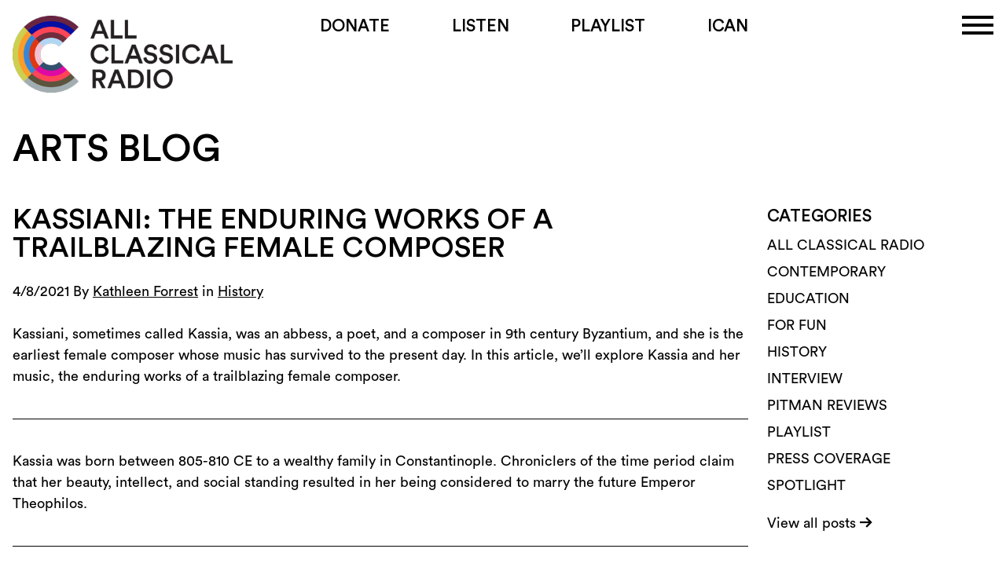

--- FILE ---
content_type: text/html; charset=UTF-8
request_url: https://www.allclassical.org/kassiani-the-enduring-works-of-a-trailblazing-female-composer/
body_size: 16447
content:
<!DOCTYPE html>
<html class="no-js" lang="en-US">

<head>
<!-- Global site tag (gtag.js) - Google Analytics -->
<script async src="https://www.googletagmanager.com/gtag/js?id=UA-22462379-1"></script>
<script>
window.dataLayer = window.dataLayer || [];
function gtag(){dataLayer.push(arguments);}
gtag('js', new Date());
gtag('config', 'UA-22462379-1', { 'optimize_id': 'GTM-PNR3WHD'});
</script>
<script>
    (function(i,s,o,g,r,a,m){i['GoogleAnalyticsObject']=r;i[r]=i[r]||function(){
    (i[r].q=i[r].q||[]).push(arguments)},i[r].l=1*new Date();a=s.createElement(o),
    m=s.getElementsByTagName(o)[0];a.async=1;a.src=g;m.parentNode.insertBefore(a,m)
    })(window,document,'script','//www.google-analytics.com/analytics.js','ga');
    ga('create', 'UA-22462379-1', 'auto');
    ga('send', 'pageview');
</script>
<!-- Google Tag Manager -->
<script>(function(w,d,s,l,i){w[l]=w[l]||[];w[l].push({'gtm.start':
new Date().getTime(),event:'gtm.js'});var f=d.getElementsByTagName(s)[0],
j=d.createElement(s),dl=l!='dataLayer'?'&l='+l:'';j.async=true;j.src=
'https://www.googletagmanager.com/gtm.js?id='+i+dl;f.parentNode.insertBefore(j,f);
})(window,document,'script','dataLayer','GTM-PNMLWNK');</script>
<!-- End Google Tag Manager -->
<meta charset="UTF-8" />
<meta name="google-site-verification" content="Xo-KUQowW6_5xOnGI1BIoY20lDhYrWTGA8ihGH7eSSQ" />
<!-- <meta name="viewport" content="width=device-width" /> -->
<meta name="viewport" content="width=device-width, initial-scale=1.0, user-scalable=1" />
<title>Kassiani: The Enduring Works of a Trailblazing Female Composer | All Classical Radio</title>
<link rel="stylesheet" href="https://use.typekit.net/lbi0rrp.css">
<script src="https://kit.fontawesome.com/d16ab4e382.js" crossorigin="anonymous"></script>
<script src="https://cdn.jsdelivr.net/npm/vue@2.7.14"></script>

<link rel="profile" href="http://gmpg.org/xfn/11" />
<link rel="pingback" href="https://www.allclassical.org/xmlrpc.php" />

<meta name='robots' content='max-image-preview:large' />
	<style>img:is([sizes="auto" i], [sizes^="auto," i]) { contain-intrinsic-size: 3000px 1500px }</style>
	<link rel='dns-prefetch' href='//cdnjs.cloudflare.com' />
<link rel='dns-prefetch' href='//maxcdn.bootstrapcdn.com' />
<link rel='dns-prefetch' href='//www.google.com' />
<link rel='dns-prefetch' href='//cdn.jsdelivr.net' />
<link rel='dns-prefetch' href='//use.fontawesome.com' />
<link rel="alternate" type="application/rss+xml" title="All Classical Radio &raquo; Feed" href="https://www.allclassical.org/feed/" />
<link rel='stylesheet' id='wp-block-library-css' href='https://www.allclassical.org/wp-includes/css/dist/block-library/style.min.css?ver=6.7.4' type='text/css' media='all' />
<style id='classic-theme-styles-inline-css' type='text/css'>
/*! This file is auto-generated */
.wp-block-button__link{color:#fff;background-color:#32373c;border-radius:9999px;box-shadow:none;text-decoration:none;padding:calc(.667em + 2px) calc(1.333em + 2px);font-size:1.125em}.wp-block-file__button{background:#32373c;color:#fff;text-decoration:none}
</style>
<style id='global-styles-inline-css' type='text/css'>
:root{--wp--preset--aspect-ratio--square: 1;--wp--preset--aspect-ratio--4-3: 4/3;--wp--preset--aspect-ratio--3-4: 3/4;--wp--preset--aspect-ratio--3-2: 3/2;--wp--preset--aspect-ratio--2-3: 2/3;--wp--preset--aspect-ratio--16-9: 16/9;--wp--preset--aspect-ratio--9-16: 9/16;--wp--preset--color--black: #000000;--wp--preset--color--cyan-bluish-gray: #abb8c3;--wp--preset--color--white: #ffffff;--wp--preset--color--pale-pink: #f78da7;--wp--preset--color--vivid-red: #cf2e2e;--wp--preset--color--luminous-vivid-orange: #ff6900;--wp--preset--color--luminous-vivid-amber: #fcb900;--wp--preset--color--light-green-cyan: #7bdcb5;--wp--preset--color--vivid-green-cyan: #00d084;--wp--preset--color--pale-cyan-blue: #8ed1fc;--wp--preset--color--vivid-cyan-blue: #0693e3;--wp--preset--color--vivid-purple: #9b51e0;--wp--preset--gradient--vivid-cyan-blue-to-vivid-purple: linear-gradient(135deg,rgba(6,147,227,1) 0%,rgb(155,81,224) 100%);--wp--preset--gradient--light-green-cyan-to-vivid-green-cyan: linear-gradient(135deg,rgb(122,220,180) 0%,rgb(0,208,130) 100%);--wp--preset--gradient--luminous-vivid-amber-to-luminous-vivid-orange: linear-gradient(135deg,rgba(252,185,0,1) 0%,rgba(255,105,0,1) 100%);--wp--preset--gradient--luminous-vivid-orange-to-vivid-red: linear-gradient(135deg,rgba(255,105,0,1) 0%,rgb(207,46,46) 100%);--wp--preset--gradient--very-light-gray-to-cyan-bluish-gray: linear-gradient(135deg,rgb(238,238,238) 0%,rgb(169,184,195) 100%);--wp--preset--gradient--cool-to-warm-spectrum: linear-gradient(135deg,rgb(74,234,220) 0%,rgb(151,120,209) 20%,rgb(207,42,186) 40%,rgb(238,44,130) 60%,rgb(251,105,98) 80%,rgb(254,248,76) 100%);--wp--preset--gradient--blush-light-purple: linear-gradient(135deg,rgb(255,206,236) 0%,rgb(152,150,240) 100%);--wp--preset--gradient--blush-bordeaux: linear-gradient(135deg,rgb(254,205,165) 0%,rgb(254,45,45) 50%,rgb(107,0,62) 100%);--wp--preset--gradient--luminous-dusk: linear-gradient(135deg,rgb(255,203,112) 0%,rgb(199,81,192) 50%,rgb(65,88,208) 100%);--wp--preset--gradient--pale-ocean: linear-gradient(135deg,rgb(255,245,203) 0%,rgb(182,227,212) 50%,rgb(51,167,181) 100%);--wp--preset--gradient--electric-grass: linear-gradient(135deg,rgb(202,248,128) 0%,rgb(113,206,126) 100%);--wp--preset--gradient--midnight: linear-gradient(135deg,rgb(2,3,129) 0%,rgb(40,116,252) 100%);--wp--preset--font-size--small: 13px;--wp--preset--font-size--medium: 20px;--wp--preset--font-size--large: 36px;--wp--preset--font-size--x-large: 42px;--wp--preset--spacing--20: 0.44rem;--wp--preset--spacing--30: 0.67rem;--wp--preset--spacing--40: 1rem;--wp--preset--spacing--50: 1.5rem;--wp--preset--spacing--60: 2.25rem;--wp--preset--spacing--70: 3.38rem;--wp--preset--spacing--80: 5.06rem;--wp--preset--shadow--natural: 6px 6px 9px rgba(0, 0, 0, 0.2);--wp--preset--shadow--deep: 12px 12px 50px rgba(0, 0, 0, 0.4);--wp--preset--shadow--sharp: 6px 6px 0px rgba(0, 0, 0, 0.2);--wp--preset--shadow--outlined: 6px 6px 0px -3px rgba(255, 255, 255, 1), 6px 6px rgba(0, 0, 0, 1);--wp--preset--shadow--crisp: 6px 6px 0px rgba(0, 0, 0, 1);}:where(.is-layout-flex){gap: 0.5em;}:where(.is-layout-grid){gap: 0.5em;}body .is-layout-flex{display: flex;}.is-layout-flex{flex-wrap: wrap;align-items: center;}.is-layout-flex > :is(*, div){margin: 0;}body .is-layout-grid{display: grid;}.is-layout-grid > :is(*, div){margin: 0;}:where(.wp-block-columns.is-layout-flex){gap: 2em;}:where(.wp-block-columns.is-layout-grid){gap: 2em;}:where(.wp-block-post-template.is-layout-flex){gap: 1.25em;}:where(.wp-block-post-template.is-layout-grid){gap: 1.25em;}.has-black-color{color: var(--wp--preset--color--black) !important;}.has-cyan-bluish-gray-color{color: var(--wp--preset--color--cyan-bluish-gray) !important;}.has-white-color{color: var(--wp--preset--color--white) !important;}.has-pale-pink-color{color: var(--wp--preset--color--pale-pink) !important;}.has-vivid-red-color{color: var(--wp--preset--color--vivid-red) !important;}.has-luminous-vivid-orange-color{color: var(--wp--preset--color--luminous-vivid-orange) !important;}.has-luminous-vivid-amber-color{color: var(--wp--preset--color--luminous-vivid-amber) !important;}.has-light-green-cyan-color{color: var(--wp--preset--color--light-green-cyan) !important;}.has-vivid-green-cyan-color{color: var(--wp--preset--color--vivid-green-cyan) !important;}.has-pale-cyan-blue-color{color: var(--wp--preset--color--pale-cyan-blue) !important;}.has-vivid-cyan-blue-color{color: var(--wp--preset--color--vivid-cyan-blue) !important;}.has-vivid-purple-color{color: var(--wp--preset--color--vivid-purple) !important;}.has-black-background-color{background-color: var(--wp--preset--color--black) !important;}.has-cyan-bluish-gray-background-color{background-color: var(--wp--preset--color--cyan-bluish-gray) !important;}.has-white-background-color{background-color: var(--wp--preset--color--white) !important;}.has-pale-pink-background-color{background-color: var(--wp--preset--color--pale-pink) !important;}.has-vivid-red-background-color{background-color: var(--wp--preset--color--vivid-red) !important;}.has-luminous-vivid-orange-background-color{background-color: var(--wp--preset--color--luminous-vivid-orange) !important;}.has-luminous-vivid-amber-background-color{background-color: var(--wp--preset--color--luminous-vivid-amber) !important;}.has-light-green-cyan-background-color{background-color: var(--wp--preset--color--light-green-cyan) !important;}.has-vivid-green-cyan-background-color{background-color: var(--wp--preset--color--vivid-green-cyan) !important;}.has-pale-cyan-blue-background-color{background-color: var(--wp--preset--color--pale-cyan-blue) !important;}.has-vivid-cyan-blue-background-color{background-color: var(--wp--preset--color--vivid-cyan-blue) !important;}.has-vivid-purple-background-color{background-color: var(--wp--preset--color--vivid-purple) !important;}.has-black-border-color{border-color: var(--wp--preset--color--black) !important;}.has-cyan-bluish-gray-border-color{border-color: var(--wp--preset--color--cyan-bluish-gray) !important;}.has-white-border-color{border-color: var(--wp--preset--color--white) !important;}.has-pale-pink-border-color{border-color: var(--wp--preset--color--pale-pink) !important;}.has-vivid-red-border-color{border-color: var(--wp--preset--color--vivid-red) !important;}.has-luminous-vivid-orange-border-color{border-color: var(--wp--preset--color--luminous-vivid-orange) !important;}.has-luminous-vivid-amber-border-color{border-color: var(--wp--preset--color--luminous-vivid-amber) !important;}.has-light-green-cyan-border-color{border-color: var(--wp--preset--color--light-green-cyan) !important;}.has-vivid-green-cyan-border-color{border-color: var(--wp--preset--color--vivid-green-cyan) !important;}.has-pale-cyan-blue-border-color{border-color: var(--wp--preset--color--pale-cyan-blue) !important;}.has-vivid-cyan-blue-border-color{border-color: var(--wp--preset--color--vivid-cyan-blue) !important;}.has-vivid-purple-border-color{border-color: var(--wp--preset--color--vivid-purple) !important;}.has-vivid-cyan-blue-to-vivid-purple-gradient-background{background: var(--wp--preset--gradient--vivid-cyan-blue-to-vivid-purple) !important;}.has-light-green-cyan-to-vivid-green-cyan-gradient-background{background: var(--wp--preset--gradient--light-green-cyan-to-vivid-green-cyan) !important;}.has-luminous-vivid-amber-to-luminous-vivid-orange-gradient-background{background: var(--wp--preset--gradient--luminous-vivid-amber-to-luminous-vivid-orange) !important;}.has-luminous-vivid-orange-to-vivid-red-gradient-background{background: var(--wp--preset--gradient--luminous-vivid-orange-to-vivid-red) !important;}.has-very-light-gray-to-cyan-bluish-gray-gradient-background{background: var(--wp--preset--gradient--very-light-gray-to-cyan-bluish-gray) !important;}.has-cool-to-warm-spectrum-gradient-background{background: var(--wp--preset--gradient--cool-to-warm-spectrum) !important;}.has-blush-light-purple-gradient-background{background: var(--wp--preset--gradient--blush-light-purple) !important;}.has-blush-bordeaux-gradient-background{background: var(--wp--preset--gradient--blush-bordeaux) !important;}.has-luminous-dusk-gradient-background{background: var(--wp--preset--gradient--luminous-dusk) !important;}.has-pale-ocean-gradient-background{background: var(--wp--preset--gradient--pale-ocean) !important;}.has-electric-grass-gradient-background{background: var(--wp--preset--gradient--electric-grass) !important;}.has-midnight-gradient-background{background: var(--wp--preset--gradient--midnight) !important;}.has-small-font-size{font-size: var(--wp--preset--font-size--small) !important;}.has-medium-font-size{font-size: var(--wp--preset--font-size--medium) !important;}.has-large-font-size{font-size: var(--wp--preset--font-size--large) !important;}.has-x-large-font-size{font-size: var(--wp--preset--font-size--x-large) !important;}
:where(.wp-block-post-template.is-layout-flex){gap: 1.25em;}:where(.wp-block-post-template.is-layout-grid){gap: 1.25em;}
:where(.wp-block-columns.is-layout-flex){gap: 2em;}:where(.wp-block-columns.is-layout-grid){gap: 2em;}
:root :where(.wp-block-pullquote){font-size: 1.5em;line-height: 1.6;}
</style>
<link rel='stylesheet' id='pb-accordion-blocks-style-css' href='https://www.allclassical.org/wp-content/cache/asset-cleanup/css/item/accordion-blocks__build__index-css-vbf0622f8ed72be2f646bac5747fa810d48ed47f8.css' type='text/css' media='all' />
<link rel='stylesheet' id='font-awesome-css-css' href='https://use.fontawesome.com/releases/v5.0.13/css/all.css?ver=5.0.13' type='text/css' media='all' />
<link rel='stylesheet' id='mptt-style-css' href='https://www.allclassical.org/wp-content/cache/asset-cleanup/css/item/mp-timetable__media__css__style-css-v803516b6abdb152fd5bd04bafa862936c97d1267.css' type='text/css' media='all' />
<link rel='stylesheet' id='bsearch-style-css' href='https://www.allclassical.org/wp-content/plugins/better-search/includes/css/bsearch-styles.min.css?ver=4.1.2' type='text/css' media='all' />
<link rel='stylesheet' id='twentytwelve-style-css' href='https://www.allclassical.org/wp-content/cache/asset-cleanup/css/item/acp-theme-child__style-css-v1cf4465db26314e760d5258bb11914ec794b4eb2.css' type='text/css' media='all' />
<link rel='stylesheet' id='custom-style-css' href='https://www.allclassical.org/wp-content/themes/acp-theme/css/custom.min.css?ver=1752617563' type='text/css' media='all' />
<link rel='stylesheet' id='bs-style-css' href='https://www.allclassical.org/wp-content/themes/acp-theme/css/bs/bootstrap.min.css?ver=1751914178' type='text/css' media='all' />
<link rel='stylesheet' id='bsg-style-css' href='https://www.allclassical.org/wp-content/themes/acp-theme/css/bootstrap-grid.min.css?ver=1745002644' type='text/css' media='all' />
<link rel='stylesheet' id='bsu-style-css' href='https://www.allclassical.org/wp-content/themes/acp-theme/css/bootstrap-utilities.min.css?ver=1745011106' type='text/css' media='all' />
<link rel='stylesheet' id='2022-style-css' href='https://www.allclassical.org/wp-content/cache/asset-cleanup/css/item/acp-theme-child__css__custom_2022-css-v93829a7fd05fab7120e1b8b867b127053e12ec2f.css' type='text/css' media='all' />
<link rel='stylesheet' id='tw-css' href='https://www.allclassical.org/wp-content/cache/asset-cleanup/css/item/acp-theme-child__css__dist__output-css-vfd0362cf50956fe46ae030ac660d215d8585dcd0.css' type='text/css' media='all' />
<script type="text/javascript" src="https://www.allclassical.org/wp-includes/js/jquery/jquery.min.js?ver=3.7.1" id="jquery-core-js"></script>
<script type="text/javascript" src="https://www.allclassical.org/wp-includes/js/jquery/jquery-migrate.min.js?ver=3.4.1" id="jquery-migrate-js"></script>
<script type="text/javascript" src="https://www.allclassical.org/wp-content/themes/acp-theme-child/js/bootstrap.min.js?ver=6.7.4" id="home-cookie-js"></script>
<script type="text/javascript" src="https://maxcdn.bootstrapcdn.com/bootstrap/3.4.1/js/bootstrap.min.js?ver=6.7.4" id="home-modal-js"></script>
<script type="text/javascript" src="https://www.allclassical.org/wp-content/themes/acp-theme-child/js/rrssb.min.js?ver=1647038259" id="social-script-js"></script>
<script type="text/javascript" src="https://cdn.jsdelivr.net/npm/vue@2.7.14?ver=2.7.14" id="vue-js"></script>
<link rel="https://api.w.org/" href="https://www.allclassical.org/wp-json/" /><link rel="alternate" title="JSON" type="application/json" href="https://www.allclassical.org/wp-json/wp/v2/posts/77829" /><link rel="EditURI" type="application/rsd+xml" title="RSD" href="https://www.allclassical.org/xmlrpc.php?rsd" />
<meta name="generator" content="WordPress 6.7.4" />
<link rel="canonical" href="https://www.allclassical.org/kassiani-the-enduring-works-of-a-trailblazing-female-composer/" />
<link rel='shortlink' href='https://www.allclassical.org/?p=77829' />
<link rel="alternate" title="oEmbed (JSON)" type="application/json+oembed" href="https://www.allclassical.org/wp-json/oembed/1.0/embed?url=https%3A%2F%2Fwww.allclassical.org%2Fkassiani-the-enduring-works-of-a-trailblazing-female-composer%2F" />
<link rel="alternate" title="oEmbed (XML)" type="text/xml+oembed" href="https://www.allclassical.org/wp-json/oembed/1.0/embed?url=https%3A%2F%2Fwww.allclassical.org%2Fkassiani-the-enduring-works-of-a-trailblazing-female-composer%2F&#038;format=xml" />
<meta name="description" content="Kassiani, sometimes called Kassia, was an abbess, a poet, and a composer in 9th century Byzantium, and she is the earliest female composer whose music has survived to the present day. In this article, we&#8217;ll explore Kassia and her music, the enduring works of a trailblazing female composer. Kassia was born between 805-810 CE to ... " />
            <meta property="fb:app_id"      content="219172578213329" />
            <meta property="og:type"        content="article" />
            <meta property="og:title"       content="Kassiani: The Enduring Works of a Trailblazing Female Composer | All Classical Radio" />
            <meta property="og:description" content="Kassiani, sometimes called Kassia, was an abbess, a poet, and a composer in 9th century Byzantium, and she is the earliest female composer whose music has survived to the present day. In this article, we&#8217;ll explore Kassia and her music, the enduring works of a trailblazing female composer. Kassia was born between 805-810 CE to ... " />
            <meta property="og:url"         content="https://www.allclassical.org/kassiani-the-enduring-works-of-a-trailblazing-female-composer/" />
            <meta property="og:site_name"   content="All Classical Radio" />
            <meta property="og:image"       content="https://www.allclassical.org/wp-content/hosts/ACR-LOGO-1200x630.png" />
            <meta property="og:image:width" content="1200" />
            <meta property="og:image:height" content="630" />

            <meta name="twitter:card"               content="summary"/>
            <meta name="twitter:domain"             content="All Classical Radio"/>
            <meta name="twitter:image:src"          content="https://www.allclassical.org/wp-content/hosts/ACR-LOGO-1200x630.png"/>
            <meta name="twitter:site"               content="@AllClassicalpdx" />
            <meta name="twitter:text:description"   content="Kassiani, sometimes called Kassia, was an abbess, a poet, and a composer in 9th century Byzantium, and she is the earliest female composer whose music has survived to the present day. In this article, we&#8217;ll explore Kassia and her music, the enduring works of a trailblazing female composer. Kassia was born between 805-810 CE to ... " />
        <noscript><style type="text/css">.mptt-shortcode-wrapper .mptt-shortcode-table:first-of-type{display:table!important}.mptt-shortcode-wrapper .mptt-shortcode-table .mptt-event-container:hover{height:auto!important;min-height:100%!important}body.mprm_ie_browser .mptt-shortcode-wrapper .mptt-event-container{height:auto!important}@media (max-width:767px){.mptt-shortcode-wrapper .mptt-shortcode-table:first-of-type{display:none!important}}</style></noscript>    <script>
    var _prum = [['id', '57e99d78254226269460e52e'], ['mark', 'firstbyte', (new Date()).getTime()]];

    (function() {
        var s = document.getElementsByTagName('script')[0]
          , p = document.createElement('script');
        p.async = 'async';
        p.src = '//rum-static.pingdom.net/prum.min.js';
        s.parentNode.insertBefore(p, s);
    })();
    </script>
<link rel="icon" href="https://acp-website.s3.us-west-2.amazonaws.com/uploads/2023/08/cropped-acr-square-1200-32x32.png" sizes="32x32" />
<link rel="icon" href="https://acp-website.s3.us-west-2.amazonaws.com/uploads/2023/08/cropped-acr-square-1200-192x192.png" sizes="192x192" />
<link rel="apple-touch-icon" href="https://acp-website.s3.us-west-2.amazonaws.com/uploads/2023/08/cropped-acr-square-1200-180x180.png" />
<meta name="msapplication-TileImage" content="https://acp-website.s3.us-west-2.amazonaws.com/uploads/2023/08/cropped-acr-square-1200-270x270.png" />
		<style type="text/css" id="wp-custom-css">
			.allegiance-component.allegiance-component-donation-amount label{
max-width: 240px;
}		</style>
		</head>

<body class="post-template-default single single-post postid-77829 single-format-standard">

<noscript>
    <p style="color:#802f2d; text-align:center;">
        <strong><em>Your browser is not using Javascript. Some features will not work correctly.</em></strong>
    </p>
</noscript>
<!-- Google Tag Manager (noscript) -->
<noscript><iframe src="https://www.googletagmanager.com/ns.html?id=GTM-PNMLWNK"
height="0" width="0" style="display:none;visibility:hidden"></iframe></noscript>
<!-- End Google Tag Manager (noscript) -->
<div class="hfeed site container">
    <header id="masthead" class="site-header mb-5 pt-2 sm:pt-5" role="banner">

        <div class="sm:flex">

        <div class="logo-container hidden sm:block md:w-1/4 flex-items-sm-middle">
            <a href="https://www.allclassical.org">
                <img src="https://www.allclassical.org/wp-content/themes/acp-theme-child/img/ACR-LOGO.png" alt="All Classical Radio" />
            </a>

        </div>
        <div class="nav-container md:w-1/2 ">
                
                    <ul id="menu-13-big" class="primary-menu nav-menu flex uppercase text-xl justify-between">
                        <li class="hidden md:block"></li>
                        <li id="menu-item-76594" class="menu-item menu-item-type-post_type menu-item-object-page menu-item-76594">
                            <a href="https://allclassical.org/donate/">Donate</a>
                        </li>
                        <li id="menu-item-7673" class="listen-btn menu-item menu-item-type-custom menu-item-object-custom menu-item-7673">
                            <a href="javascript:void(0)">Listen</a>
                        </li>
                <li id="menu-item-76595" class="menu-item menu-item-type-post_type menu-item-object-page menu-item-76595"><a href="https://allclassical.org/programs/playlist/">Playlist</a></li>
                <li id="menu-item-65309" class="ican-button menu-item menu-item-type-post_type menu-item-object-page menu-item-65309"><a href="https://icanradio.org">ICAN</a></li>
                
                
            </ul>
                <div class="side-menu-container ">
                    <div class="prim"><ul id="menu-13-primary" class="quick-link-menu bg-white p-6 pt-0 uppercase text-xl"><li id="menu-item-65297" class="first menu-item menu-item-type-custom menu-item-object-custom menu-item-has-children menu-item-65297"><a href="#">About</a>
<ul class="sub-menu">
	<li id="menu-item-65298" class="menu-item menu-item-type-post_type menu-item-object-page menu-item-65298"><a href="https://www.allclassical.org/about/">About Us</a></li>
	<li id="menu-item-103155" class="menu-item menu-item-type-post_type menu-item-object-page menu-item-103155"><a href="https://www.allclassical.org/all-classical-radios-media-arts-center/">Media Arts Center</a></li>
	<li id="menu-item-51495" class="menu-item menu-item-type-post_type menu-item-object-page menu-item-51495"><a href="https://www.allclassical.org/about/program-hosts/">On Air Hosts</a></li>
	<li id="menu-item-65301" class="menu-item menu-item-type-post_type menu-item-object-page menu-item-65301"><a href="https://www.allclassical.org/about/station-staff/">Station Staff</a></li>
	<li id="menu-item-100897" class="menu-item menu-item-type-post_type menu-item-object-page menu-item-100897"><a href="https://www.allclassical.org/about/artist-anthology/">Artist Anthology</a></li>
	<li id="menu-item-100413" class="menu-item menu-item-type-post_type menu-item-object-page menu-item-100413"><a href="https://www.allclassical.org/artists-in-residence/">Artists in Residence</a></li>
	<li id="menu-item-103611" class="menu-item menu-item-type-post_type menu-item-object-page menu-item-103611"><a href="https://www.allclassical.org/sponsorship/">Underwriting</a></li>
</ul>
</li>
<li id="menu-item-65305" class="menu-item menu-item-type-custom menu-item-object-custom menu-item-has-children menu-item-65305"><a href="#">Programs</a>
<ul class="sub-menu">
	<li id="menu-item-85416" class="menu-item menu-item-type-post_type menu-item-object-page menu-item-85416"><a href="https://www.allclassical.org/programs/program-schedule/">Program Schedule</a></li>
	<li id="menu-item-71806" class="menu-item menu-item-type-post_type menu-item-object-page menu-item-71806"><a href="https://www.allclassical.org/programs/">Our Programs</a></li>
	<li id="menu-item-100060" class="menu-item menu-item-type-post_type menu-item-object-page menu-item-100060"><a href="https://www.allclassical.org/programs/club-mod/">Club Mod</a></li>
	<li id="menu-item-100073" class="menu-item menu-item-type-post_type menu-item-object-page menu-item-100073"><a href="https://www.allclassical.org/programs/concert-hall/">The Concert Hall</a></li>
	<li id="menu-item-65170" class="menu-item menu-item-type-post_type menu-item-object-page menu-item-65170"><a href="https://www.allclassical.org/programs/five-oclock-favorite/">Five O&#8217;clock Favorite</a></li>
	<li id="menu-item-98103" class="menu-item menu-item-type-post_type menu-item-object-page menu-item-98103"><a href="https://www.allclassical.org/programs/friday-happy-hour/">Friday Happy Hour</a></li>
	<li id="menu-item-108462" class="menu-item menu-item-type-post_type menu-item-object-page menu-item-108462"><a href="https://www.allclassical.org/programs/met-opera-on-all-classical/">The Met Opera</a></li>
	<li id="menu-item-104359" class="menu-item menu-item-type-post_type menu-item-object-page menu-item-104359"><a href="https://www.allclassical.org/programs/new-at-noon/">New at Noon</a></li>
	<li id="menu-item-99971" class="menu-item menu-item-type-post_type menu-item-object-page menu-item-99971"><a href="https://www.allclassical.org/programs/northwest-previews/">Northwest Previews</a></li>
	<li id="menu-item-64709" class="menu-item menu-item-type-post_type menu-item-object-page menu-item-64709"><a href="https://www.allclassical.org/programs/on-deck-with-young-musicians/">On Deck with Young Musicians</a></li>
	<li id="menu-item-99937" class="menu-item menu-item-type-post_type menu-item-object-page menu-item-99937"><a href="https://www.allclassical.org/programs/played-in-oregon/">Played in Oregon</a></li>
	<li id="menu-item-105161" class="menu-item menu-item-type-post_type menu-item-object-page menu-item-105161"><a href="https://www.allclassical.org/programs/saturday-matinee/">Saturday Matinee</a></li>
	<li id="menu-item-87499" class="menu-item menu-item-type-post_type menu-item-object-page menu-item-87499"><a href="https://www.allclassical.org/programs/sunday-brunch/">Sunday Brunch</a></li>
	<li id="menu-item-64678" class="menu-item menu-item-type-post_type menu-item-object-page menu-item-64678"><a href="https://www.allclassical.org/programs/thursdays-at-three/">Thursdays @ Three</a></li>
	<li id="menu-item-84883" class="menu-item menu-item-type-custom menu-item-object-custom menu-item-84883"><a target="_blank" href="https://icanradio.org">ICAN</a></li>
	<li id="menu-item-84006" class="menu-item menu-item-type-custom menu-item-object-custom menu-item-84006"><a target="_blank" href="https://recordinginclusivity.allclassical.org/">Recording Inclusivity Initiative</a></li>
	<li id="menu-item-67774" class="menu-item menu-item-type-custom menu-item-object-custom menu-item-67774"><a target="_blank" href="https://www.allclassical.org/our-programs/the-score/">The Score</a></li>
</ul>
</li>
<li id="menu-item-67036" class="menu-item menu-item-type-custom menu-item-object-custom menu-item-has-children menu-item-67036"><a href="#">Events</a>
<ul class="sub-menu">
	<li id="menu-item-52176" class="menu-item menu-item-type-post_type menu-item-object-page menu-item-52176"><a href="https://www.allclassical.org/events/">Cultural Events Calendar</a></li>
	<li id="menu-item-73067" class="menu-item menu-item-type-post_type menu-item-object-page menu-item-73067"><a href="https://www.allclassical.org/programs/thursdays-at-three/">Thursdays @ Three</a></li>
	<li id="menu-item-67035" class="menu-item menu-item-type-post_type menu-item-object-page menu-item-67035"><a href="https://www.allclassical.org/events/submit-an-event/">Submit an Event</a></li>
	<li id="menu-item-65303" class="menu-item menu-item-type-post_type menu-item-object-page menu-item-65303"><a href="https://www.allclassical.org/events/cultural-tours/">Cultural Tours</a></li>
	<li id="menu-item-67037" class="menu-item menu-item-type-post_type menu-item-object-page menu-item-67037"><a href="https://www.allclassical.org/event-rental/">Event Space Rental</a></li>
</ul>
</li>
<li id="menu-item-104222" class="menu-item menu-item-type-post_type menu-item-object-page menu-item-104222"><a href="https://www.allclassical.org/contact/">Contact</a></li>
</ul></div>                    <div class="menu-quick-link-menu-container"><ul id="menu-quick-link-menu" class=" quick-link-menu bg-white p-6 pt-0 uppercase text-xl"><li id="menu-item-104078" class="menu-item menu-item-type-post_type menu-item-object-page menu-item-104078"><a href="https://www.allclassical.org/programs/program-archive/">On Demand</a></li>
<li id="menu-item-104075" class="menu-item menu-item-type-post_type menu-item-object-page menu-item-104075"><a href="https://www.allclassical.org/arts-blog/">Arts Blog</a></li>
<li id="menu-item-104073" class="menu-item menu-item-type-post_type menu-item-object-page menu-item-104073"><a href="https://www.allclassical.org/support/">Ways to Give</a></li>
<li id="menu-item-104074" class="menu-item menu-item-type-post_type menu-item-object-page menu-item-104074"><a href="https://www.allclassical.org/sponsorship/">Become a Sponsor</a></li>
<li id="menu-item-104076" class="menu-item menu-item-type-post_type menu-item-object-page menu-item-104076"><a href="https://www.allclassical.org/tili-cam/">Tili-Cam</a></li>
<li id="menu-item-104077" class="menu-item menu-item-type-custom menu-item-object-custom menu-item-104077"><a href="https://shop.allclassical.org/">Shop</a></li>

         <li class=" text-center" ><a href="/?s=">Search</a></li>
        </ul></div>                </div>
               
           
            </div>
            <div class="hamburger-container hidden sm:flex relative w-1/4 justify-end">
                  
                        <div class="hamburger hamburger--spring">
                            <div class="hamburger-box">
                                <div class="hamburger-inner block">

                                </div>
                            </div>
                        </div>
            </div>

            <div class="flex flex-col mobile-nav-container">
                <div class="mobile-logo pt-8 pb-4 w-5/6 mx-auto  sm:hidden">
                    <a href="https://www.allclassical.org">
                        <img src="https://www.allclassical.org/wp-content/themes/acp-theme-child/img/ACR-LOGO.png" alt="All Classical Radio" />
                    </a>
                </div>
                <nav id="mainnav" class="main-navigation " role="navigation">
                    <a class="assistive-text" href="#content" title="Skip to content">Skip to content</a>
                     <p id="toggle" class="menu-toggle"><span></span></p>
                     <div class="menu-13-primary-container col-sm-12 ">
                        <div class="primary-menu-container"><ul id="menu-13-primary-1" class="nav-menu md:hidden"><li class="first menu-item menu-item-type-custom menu-item-object-custom menu-item-has-children menu-item-65297"><a href="#">About</a>
<ul class="sub-menu">
	<li class="menu-item menu-item-type-post_type menu-item-object-page menu-item-65298"><a href="https://www.allclassical.org/about/">About Us</a></li>
	<li class="menu-item menu-item-type-post_type menu-item-object-page menu-item-103155"><a href="https://www.allclassical.org/all-classical-radios-media-arts-center/">Media Arts Center</a></li>
	<li class="menu-item menu-item-type-post_type menu-item-object-page menu-item-51495"><a href="https://www.allclassical.org/about/program-hosts/">On Air Hosts</a></li>
	<li class="menu-item menu-item-type-post_type menu-item-object-page menu-item-65301"><a href="https://www.allclassical.org/about/station-staff/">Station Staff</a></li>
	<li class="menu-item menu-item-type-post_type menu-item-object-page menu-item-100897"><a href="https://www.allclassical.org/about/artist-anthology/">Artist Anthology</a></li>
	<li class="menu-item menu-item-type-post_type menu-item-object-page menu-item-100413"><a href="https://www.allclassical.org/artists-in-residence/">Artists in Residence</a></li>
	<li class="menu-item menu-item-type-post_type menu-item-object-page menu-item-103611"><a href="https://www.allclassical.org/sponsorship/">Underwriting</a></li>
</ul>
</li>
<li class="menu-item menu-item-type-custom menu-item-object-custom menu-item-has-children menu-item-65305"><a href="#">Programs</a>
<ul class="sub-menu">
	<li class="menu-item menu-item-type-post_type menu-item-object-page menu-item-85416"><a href="https://www.allclassical.org/programs/program-schedule/">Program Schedule</a></li>
	<li class="menu-item menu-item-type-post_type menu-item-object-page menu-item-71806"><a href="https://www.allclassical.org/programs/">Our Programs</a></li>
	<li class="menu-item menu-item-type-post_type menu-item-object-page menu-item-100060"><a href="https://www.allclassical.org/programs/club-mod/">Club Mod</a></li>
	<li class="menu-item menu-item-type-post_type menu-item-object-page menu-item-100073"><a href="https://www.allclassical.org/programs/concert-hall/">The Concert Hall</a></li>
	<li class="menu-item menu-item-type-post_type menu-item-object-page menu-item-65170"><a href="https://www.allclassical.org/programs/five-oclock-favorite/">Five O&#8217;clock Favorite</a></li>
	<li class="menu-item menu-item-type-post_type menu-item-object-page menu-item-98103"><a href="https://www.allclassical.org/programs/friday-happy-hour/">Friday Happy Hour</a></li>
	<li class="menu-item menu-item-type-post_type menu-item-object-page menu-item-108462"><a href="https://www.allclassical.org/programs/met-opera-on-all-classical/">The Met Opera</a></li>
	<li class="menu-item menu-item-type-post_type menu-item-object-page menu-item-104359"><a href="https://www.allclassical.org/programs/new-at-noon/">New at Noon</a></li>
	<li class="menu-item menu-item-type-post_type menu-item-object-page menu-item-99971"><a href="https://www.allclassical.org/programs/northwest-previews/">Northwest Previews</a></li>
	<li class="menu-item menu-item-type-post_type menu-item-object-page menu-item-64709"><a href="https://www.allclassical.org/programs/on-deck-with-young-musicians/">On Deck with Young Musicians</a></li>
	<li class="menu-item menu-item-type-post_type menu-item-object-page menu-item-99937"><a href="https://www.allclassical.org/programs/played-in-oregon/">Played in Oregon</a></li>
	<li class="menu-item menu-item-type-post_type menu-item-object-page menu-item-105161"><a href="https://www.allclassical.org/programs/saturday-matinee/">Saturday Matinee</a></li>
	<li class="menu-item menu-item-type-post_type menu-item-object-page menu-item-87499"><a href="https://www.allclassical.org/programs/sunday-brunch/">Sunday Brunch</a></li>
	<li class="menu-item menu-item-type-post_type menu-item-object-page menu-item-64678"><a href="https://www.allclassical.org/programs/thursdays-at-three/">Thursdays @ Three</a></li>
	<li class="menu-item menu-item-type-custom menu-item-object-custom menu-item-84883"><a target="_blank" href="https://icanradio.org">ICAN</a></li>
	<li class="menu-item menu-item-type-custom menu-item-object-custom menu-item-84006"><a target="_blank" href="https://recordinginclusivity.allclassical.org/">Recording Inclusivity Initiative</a></li>
	<li class="menu-item menu-item-type-custom menu-item-object-custom menu-item-67774"><a target="_blank" href="https://www.allclassical.org/our-programs/the-score/">The Score</a></li>
</ul>
</li>
<li class="menu-item menu-item-type-custom menu-item-object-custom menu-item-has-children menu-item-67036"><a href="#">Events</a>
<ul class="sub-menu">
	<li class="menu-item menu-item-type-post_type menu-item-object-page menu-item-52176"><a href="https://www.allclassical.org/events/">Cultural Events Calendar</a></li>
	<li class="menu-item menu-item-type-post_type menu-item-object-page menu-item-73067"><a href="https://www.allclassical.org/programs/thursdays-at-three/">Thursdays @ Three</a></li>
	<li class="menu-item menu-item-type-post_type menu-item-object-page menu-item-67035"><a href="https://www.allclassical.org/events/submit-an-event/">Submit an Event</a></li>
	<li class="menu-item menu-item-type-post_type menu-item-object-page menu-item-65303"><a href="https://www.allclassical.org/events/cultural-tours/">Cultural Tours</a></li>
	<li class="menu-item menu-item-type-post_type menu-item-object-page menu-item-67037"><a href="https://www.allclassical.org/event-rental/">Event Space Rental</a></li>
</ul>
</li>
<li class="menu-item menu-item-type-post_type menu-item-object-page menu-item-104222"><a href="https://www.allclassical.org/contact/">Contact</a></li>
</ul></div>                        <div class="menu-quick-link-menu-container"><ul id="menu-quick-link-menu-1" class="nav-menu  sm:hidden "><li class="menu-item menu-item-type-post_type menu-item-object-page menu-item-104078"><a href="https://www.allclassical.org/programs/program-archive/">On Demand</a></li>
<li class="menu-item menu-item-type-post_type menu-item-object-page menu-item-104075"><a href="https://www.allclassical.org/arts-blog/">Arts Blog</a></li>
<li class="menu-item menu-item-type-post_type menu-item-object-page menu-item-104073"><a href="https://www.allclassical.org/support/">Ways to Give</a></li>
<li class="menu-item menu-item-type-post_type menu-item-object-page menu-item-104074"><a href="https://www.allclassical.org/sponsorship/">Become a Sponsor</a></li>
<li class="menu-item menu-item-type-post_type menu-item-object-page menu-item-104076"><a href="https://www.allclassical.org/tili-cam/">Tili-Cam</a></li>
<li class="menu-item menu-item-type-custom menu-item-object-custom menu-item-104077"><a href="https://shop.allclassical.org/">Shop</a></li>

         <li class=" text-center" ><a href="/?s=">Search</a></li>
        </ul></div>                    </div>
                </nav><!-- #site-navigation -->
           
        </div>

        </div>

                
        
    </header><!-- #masthead -->
   
    <div id="breadcrumb">
            </div>

        <header>
             <h1 class="entry-title mt-12"><a href="/arts-blog" title="Arts Blog">Arts Blog</a></h1>
        </header>
                    <article id="post-77829" class="single-blog lg:flex mt-12 post-77829 post type-post status-publish format-standard has-post-thumbnail hentry category-history">
                <div class="entry-content lg:w-3/4">        
                                                <h2 class="text-4xl">Kassiani: The Enduring Works of a Trailblazing Female Composer</h2>
                            <div class="entry-meta">
                            4/8/2021&nbsp;By <a href="https://www.allclassical.org/author/kathleen-forrest/" title="Posts by Kathleen Forrest" rel="author">Kathleen Forrest</a> in 
                            <a href="https://www.allclassical.org/category/history/" rel="category tag">History</a>                            </div><!-- .entry-meta -->
                                        
<p class="has-text-align-left"><span style="font-weight: 400;">Kassiani, sometimes called Kassia, was an abbess, a poet, and a composer in 9th century Byzantium, and she is the earliest female composer whose music has survived to the present day. In this article, we&#8217;ll explore Kassia and her music, the enduring works of a trailblazing female composer.</span></p>



<hr class="wp-block-separator has-alpha-channel-opacity"/>



<p>Kassia was born between 805-810 CE to a wealthy family in Constantinople. Chroniclers of the time period claim that her beauty, intellect, and social standing resulted in her being considered to marry the future Emperor Theophilos.</p>



<hr class="wp-block-separator has-alpha-channel-opacity"/>



<p>The story claims that Theophilos said to her: &#8220;Through a woman came forth the baser things,&#8221; in reference to Eve.</p>



<p>To which Kassia responded: &#8220;And through a woman came forth the better things,&#8221; in reference to Mary.</p>



<hr class="wp-block-separator has-alpha-channel-opacity"/>



<p><img fetchpriority="high" decoding="async" src="https://acp-website.s3.us-west-2.amazonaws.com/uploads/2021/03/9thCenturyByzantineArt-300x214.png" alt="Byzantine architecture" width="300" height="214"> An example of 9th century Byzantine Art and Architecture.</p>



<p>Theophilos married someone else, and Kassia founded a convent. Kassia was outspoken against him during his reign as he caused the second iconoclastic period of the Byzantine Empire, which ended with his death in 842 CE.</p>



<p>Iconoclasm is a frequent feature of religious history, in which one group believes in art (specifically icons) of holy figures, while an opposing group believes that such icons and the veneration of them amount to idolatry. Iconoclasms (difference of belief aside) have resulted in the destruction of a great deal of art over the centuries. Icon veneration in Byzantine was officially restored by another notable woman, Theophilos&#8217; widow Empress Theodora, a year after his death.</p>



<p>During this iconoclastic period, Kassiani is recorded as having said, &#8220;I hate silence when it is time to speak.&#8221; Outside of her religious compositions, she wrote some two hundred secular verses of poetry, some of which point out injustices or hypocrisies she saw in her contemporary world.&nbsp;Kassia traveled from Constantinople to Italy, before settling in Greece and dying sometime between 867-890 CE.</p>



<p>Kassia is recognized in the Orthodox Church for genuine religious devotion, many of her works being hymns and twenty-three being in the Church’s liturgical books. However, it’s also theorized that she may have joined the church and started her convent because it helped ensure the survival of her works.<img decoding="async" src="https://acp-website.s3.us-west-2.amazonaws.com/uploads/2021/03/Saint_Kassiani_Icon-254x300.jpg" alt="Icon of Kassiani" width="254" height="300"> Depiction of Saint Kassiani in the style of a Byzantine icon, holding a quill and paper.</p>



<p>And survive they have. Her works have endured well relative to any single composer from medieval times, but especially for female composers from any time period. Women in the historical record are often excluded or downplayed, either through purposeful censorship or unthinking omission, and women in arts history are no exception. Even without prejudices in play, history is a filter and luck can decide what passes through. Despite not knowing exactly when she was born, having an almost thirty year period where it is thought that she could have died, we know what her songs sound like. We are over a thousand years removed from her, but we can listen to them still.</p>



<p>It is notable that she wrote in her own name at all. So often the obfuscation can start before anyone besides the artist interacts with the work, countless compositions and writings coming from pseudonyms or simply ‘anonymous.&#8217; Yet, we have her name, in fact we have multiple names for her: Kassia, Cassia, Kassiani. We have pieces of her story. Not only is her name assigned authorship in her works but the most famous of them, a piece sung at matins on Holy Wednesday, is called the Hymn of Kassia. Many people make a point of coming to the service just to hear her music. It is beautiful and haunting, and you can listen to it below.</p>



<div style="height:41px" aria-hidden="true" class="wp-block-spacer"></div>



<figure class="wp-block-embed is-type-video is-provider-youtube wp-block-embed-youtube wp-embed-aspect-16-9 wp-has-aspect-ratio"><div class="wp-block-embed__wrapper">
<iframe title="The Hymn of Kassianí (medieval melody) - Cappella Romana" width="500" height="281" src="https://www.youtube.com/embed/nTGELv1dJZM?feature=oembed" frameborder="0" allow="accelerometer; autoplay; clipboard-write; encrypted-media; gyroscope; picture-in-picture; web-share" referrerpolicy="strict-origin-when-cross-origin" allowfullscreen></iframe>
</div></figure>



<div style="height:41px" aria-hidden="true" class="wp-block-spacer"></div>



<p></p>



<p>Sources:</p>



<p>Briscoe, J. (1987). Historical anthology of music by women. Bloomington: Indiana University Press.</p>



<p>Britannica, Editors of Encyclopaedia (2020, September 4). Iconoclastic Controversy. Encyclopedia Britannica. https://www.britannica.com/event/Iconoclastic-Controversy</p>



<p>Tripolitis, A. (1992). Kassia : The legend, the woman, and her work. New York: Garland Library of Medieval Literature.</p>
                    <div class="mb-5 mt-12">
                        <div class="grid grid-cols-3 bg-light-gray px-5 pt-3 pb-2">
                        <p class="col-span-2">Read other posts by <a href="https://www.allclassical.org/author/kathleen-forrest/" title="Posts by Kathleen Forrest" rel="author">Kathleen Forrest</a><br>
                        <em>Intern: Spring 2021</em></p>
                        <p class="text-right align-middle"><a href="/arts-blog">All Posts <i class="pl-3 fa-solid fa-grid"></i></a></p>
                        </div>                                                    
                    </div>
	            </div>
                    <div class="lg:w-1/4 uppercase pl-6">
                    <h3 class=" text-xl mb-3">Categories</h3>
                        <ul class="list-none ml-0">
                        	<li class="cat-item cat-item-4084"><a href="https://www.allclassical.org/category/all-classical-radio/">All Classical Radio</a>
</li>
	<li class="cat-item cat-item-4095"><a href="https://www.allclassical.org/category/contemporary/">Contemporary</a>
</li>
	<li class="cat-item cat-item-4909"><a href="https://www.allclassical.org/category/education/">Education</a>
</li>
	<li class="cat-item cat-item-4056"><a href="https://www.allclassical.org/category/for-fun/">For Fun</a>
</li>
	<li class="cat-item cat-item-4057"><a href="https://www.allclassical.org/category/history/">History</a>
</li>
	<li class="cat-item cat-item-4081"><a href="https://www.allclassical.org/category/interview/">Interview</a>
</li>
	<li class="cat-item cat-item-4040"><a href="https://www.allclassical.org/category/pitman-reviews/">Pitman Reviews</a>
</li>
	<li class="cat-item cat-item-4044"><a href="https://www.allclassical.org/category/playlist/">Playlist</a>
</li>
	<li class="cat-item cat-item-4996"><a href="https://www.allclassical.org/category/press-coverage/">Press Coverage</a>
</li>
	<li class="cat-item cat-item-1412"><a href="https://www.allclassical.org/category/spotlight/">Spotlight</a>
</li>
 
                        </ul>

                        <p class="normal-case"><a href="/arts-blog" class="hover:text-fuchsia">View all posts <i class="fa-sharp fa-solid fa-arrow-right"></i></a></p>
                       
                    </div> 
                        
        </article><!-- #post- -->

    


</div>
	

	<div class="underwriting-container py-5 bg-white  mt-20">
		<div class="container">
			<div class="md:grid grid-cols-5 gap-3">
			<div class="uppercase text-center md:text-left leading-tight">
				<h3 class="text-2xl pb-2">Our Sponsors</h3>
				<a href="/support/underwriters/" class="text-black block hover:text-fuchsia">Meet  our sponsors</a>
				<a href="https://www.allclassical.org/sponsorship/" class="text-black hover:text-fuchsia"> Become a sponsor</a>
			</div>
							<div class="items-center underwriter mb-3 sm:mb-0 flex justify-center">
				<a href="https://www.fredsoundofmusic.com/" aria-label="Fred&#8217;s Sound of Music" target="_blank" class="w-[150px] h-[150px]"><img width="624" height="624" src="https://acp-website.s3.us-west-2.amazonaws.com/uploads/2014/01/fsom-logo-624x624.png" class="attachment-post-thumbnail size-post-thumbnail wp-post-image" alt="" decoding="async" loading="lazy" srcset="https://acp-website.s3.us-west-2.amazonaws.com/uploads/2014/01/fsom-logo-624x624.png 624w, https://acp-website.s3.us-west-2.amazonaws.com/uploads/2014/01/fsom-logo-300x300.png 300w, https://acp-website.s3.us-west-2.amazonaws.com/uploads/2014/01/fsom-logo-1024x1024.png 1024w, https://acp-website.s3.us-west-2.amazonaws.com/uploads/2014/01/fsom-logo-150x150.png 150w, https://acp-website.s3.us-west-2.amazonaws.com/uploads/2014/01/fsom-logo-768x768.png 768w, https://acp-website.s3.us-west-2.amazonaws.com/uploads/2014/01/fsom-logo-1536x1536.png 1536w, https://acp-website.s3.us-west-2.amazonaws.com/uploads/2014/01/fsom-logo-2048x2048.png 2048w, https://acp-website.s3.us-west-2.amazonaws.com/uploads/2014/01/fsom-logo-350x350.png 350w" sizes="auto, (max-width: 624px) 100vw, 624px" /></a>
			</div>

						<div class="items-center underwriter mb-3 sm:mb-0 flex justify-center">
				<a href="https://www.wvh.org/" aria-label="Willamette Vital Health" target="_blank" class="w-[150px] h-[150px]"><img width="300" height="300" src="https://acp-website.s3.us-west-2.amazonaws.com/uploads/2022/03/Willamette-Vital-Health300x300.jpg" class="attachment-post-thumbnail size-post-thumbnail wp-post-image" alt="Willamette Vital Health logo" decoding="async" loading="lazy" srcset="https://acp-website.s3.us-west-2.amazonaws.com/uploads/2022/03/Willamette-Vital-Health300x300.jpg 300w, https://acp-website.s3.us-west-2.amazonaws.com/uploads/2022/03/Willamette-Vital-Health300x300-150x150.jpg 150w" sizes="auto, (max-width: 300px) 100vw, 300px" /></a>
			</div>

						<div class="items-center underwriter mb-3 sm:mb-0 flex justify-center">
				<a href="https://www.anichecellars.com/" aria-label="AniChe Cellars" target="_blank" class="w-[150px] h-[150px]"><img width="300" height="300" src="https://acp-website.s3.us-west-2.amazonaws.com/uploads/2023/11/logo_aniche.png" class="attachment-post-thumbnail size-post-thumbnail wp-post-image" alt="AniChe Cellars" decoding="async" loading="lazy" srcset="https://acp-website.s3.us-west-2.amazonaws.com/uploads/2023/11/logo_aniche.png 300w, https://acp-website.s3.us-west-2.amazonaws.com/uploads/2023/11/logo_aniche-150x150.png 150w" sizes="auto, (max-width: 300px) 100vw, 300px" /></a>
			</div>

						<div class="items-center underwriter mb-3 sm:mb-0 flex justify-center">
				<a href="https://spanishhead.com/" aria-label="Inn at Spanish Head" target="_blank" class="w-[150px] h-[150px]"><img width="300" height="300" src="https://acp-website.s3.us-west-2.amazonaws.com/uploads/2025/06/logo-inn-at-spanish-head.jpg" class="attachment-post-thumbnail size-post-thumbnail wp-post-image" alt="Logo: Inn at Spanish Head" decoding="async" loading="lazy" srcset="https://acp-website.s3.us-west-2.amazonaws.com/uploads/2025/06/logo-inn-at-spanish-head.jpg 300w, https://acp-website.s3.us-west-2.amazonaws.com/uploads/2025/06/logo-inn-at-spanish-head-150x150.jpg 150w" sizes="auto, (max-width: 300px) 100vw, 300px" /></a>
			</div>

						</div>


		</div>
	</div>
		<footer id="colophon" class="footer pt-5 pb-4 " role="contentinfo">
		<div class="container">
			<div class="grid sm:grid-cols-2 lg:grid-cols-4 gap-3 pb-4 leading-tight">
				<div>
					<h2 class="mb-1 normal-case text-l">Station</h2>
					<div class="menu-footer-about-container"><ul id="menu-footer-about" class="footer-menu"><li id="menu-item-67721" class="menu-item menu-item-type-post_type menu-item-object-page menu-item-67721"><a href="https://www.allclassical.org/about/">About Us</a></li>
<li id="menu-item-77184" class="menu-item menu-item-type-post_type menu-item-object-page menu-item-77184"><a href="https://www.allclassical.org/about/values-and-commitment-statement/">Values and Commitment Statement</a></li>
<li id="menu-item-104219" class="menu-item menu-item-type-post_type menu-item-object-page menu-item-104219"><a href="https://www.allclassical.org/about/history/">History</a></li>
<li id="menu-item-104220" class="menu-item menu-item-type-post_type menu-item-object-page menu-item-104220"><a href="https://www.allclassical.org/about/faq/">FAQ</a></li>
<li id="menu-item-67723" class="menu-item menu-item-type-post_type menu-item-object-page menu-item-67723"><a href="https://www.allclassical.org/about/station-staff/">Station Staff</a></li>
<li id="menu-item-67722" class="menu-item menu-item-type-post_type menu-item-object-page menu-item-67722"><a href="https://www.allclassical.org/about/program-hosts/">On Air Hosts</a></li>
<li id="menu-item-106511" class="menu-item menu-item-type-taxonomy menu-item-object-category menu-item-106511"><a href="https://www.allclassical.org/category/press-coverage/">Press Coverage</a></li>
<li id="menu-item-103129" class="menu-item menu-item-type-post_type menu-item-object-page menu-item-103129"><a href="https://www.allclassical.org/all-classical-radios-media-arts-center/">Media Arts Center</a></li>
<li id="menu-item-100412" class="menu-item menu-item-type-post_type menu-item-object-page menu-item-100412"><a href="https://www.allclassical.org/artists-in-residence/">Artists in Residence</a></li>
<li id="menu-item-77876" class="menu-item menu-item-type-post_type menu-item-object-page menu-item-77876"><a href="https://www.allclassical.org/about/board-of-directors/">Board of Directors</a></li>
<li id="menu-item-77877" class="menu-item menu-item-type-post_type menu-item-object-page menu-item-77877"><a href="https://www.allclassical.org/about/community-advisory-group/">Community Advisory Group</a></li>
<li id="menu-item-68383" class="menu-item menu-item-type-post_type menu-item-object-page menu-item-68383"><a href="https://www.allclassical.org/about/volunteers/">Volunteers</a></li>
<li id="menu-item-100194" class="menu-item menu-item-type-custom menu-item-object-custom menu-item-100194"><a href="https://shop.allclassical.org">Shop</a></li>
<li id="menu-item-102723" class="menu-item menu-item-type-post_type menu-item-object-page menu-item-102723"><a href="https://www.allclassical.org/about/interns/">Interns</a></li>
<li id="menu-item-77880" class="menu-item menu-item-type-post_type menu-item-object-page menu-item-77880"><a href="https://www.allclassical.org/tili-cam/">Tili-Cam</a></li>
</ul></div>				</div>
				<div>
					<h2 class="mb-1 normal-case text-l">Programs</h2>
					<div class="menu-footer-programs-container"><ul id="menu-footer-programs" class="footer-menu"><li id="menu-item-77884" class="menu-item menu-item-type-post_type menu-item-object-page menu-item-77884"><a href="https://www.allclassical.org/programs/program-schedule/">Program Schedule</a></li>
<li id="menu-item-100974" class="menu-item menu-item-type-post_type menu-item-object-page menu-item-100974"><a href="https://www.allclassical.org/programs/program-archive/">On Demand</a></li>
<li id="menu-item-100762" class="menu-item menu-item-type-post_type menu-item-object-page menu-item-100762"><a href="https://www.allclassical.org/programs/club-mod/">Club Mod</a></li>
<li id="menu-item-100766" class="menu-item menu-item-type-post_type menu-item-object-page menu-item-100766"><a href="https://www.allclassical.org/programs/concert-hall/">The Concert Hall</a></li>
<li id="menu-item-100761" class="menu-item menu-item-type-post_type menu-item-object-page menu-item-100761"><a href="https://www.allclassical.org/programs/five-oclock-favorite/">Five O’Clock Favorite</a></li>
<li id="menu-item-90317" class="menu-item menu-item-type-custom menu-item-object-custom menu-item-90317"><a target="_blank" href="https://icanradio.org">ICAN</a></li>
<li id="menu-item-104360" class="menu-item menu-item-type-post_type menu-item-object-page menu-item-104360"><a href="https://www.allclassical.org/programs/new-at-noon/">New at Noon</a></li>
<li id="menu-item-100763" class="menu-item menu-item-type-post_type menu-item-object-page menu-item-100763"><a href="https://www.allclassical.org/programs/northwest-previews/">Northwest Previews</a></li>
<li id="menu-item-67731" class="menu-item menu-item-type-post_type menu-item-object-page menu-item-67731"><a href="https://www.allclassical.org/programs/on-deck-with-young-musicians/">On Deck with Young Musicians</a></li>
<li id="menu-item-100764" class="menu-item menu-item-type-post_type menu-item-object-page menu-item-100764"><a href="https://www.allclassical.org/programs/played-in-oregon/">Played in Oregon</a></li>
<li id="menu-item-100765" class="menu-item menu-item-type-post_type menu-item-object-page menu-item-100765"><a href="https://www.allclassical.org/programs/saturday-matinee/">Saturday Matinee</a></li>
<li id="menu-item-67782" class="menu-item menu-item-type-custom menu-item-object-custom menu-item-67782"><a href="https://www.allclassical.org/our-programs/the-score/">The Score</a></li>
<li id="menu-item-87311" class="menu-item menu-item-type-post_type menu-item-object-page menu-item-87311"><a href="https://www.allclassical.org/programs/sunday-brunch/">Sunday Brunch</a></li>
<li id="menu-item-67730" class="menu-item menu-item-type-post_type menu-item-object-page menu-item-67730"><a href="https://www.allclassical.org/programs/thursdays-at-three/">Thursdays @ Three</a></li>
</ul></div>				</div>
				<div>
					<h2 class="mb-1 normal-case text-l">Events</h2>
					<div class="menu-footer-events-container"><ul id="menu-footer-events" class="footer-menu"><li id="menu-item-67735" class="menu-item menu-item-type-post_type menu-item-object-page menu-item-67735"><a href="https://www.allclassical.org/events/">Cultural Events Calendar</a></li>
<li id="menu-item-67736" class="menu-item menu-item-type-post_type menu-item-object-page menu-item-67736"><a href="https://www.allclassical.org/events/submit-an-event/">Submit an Event</a></li>
<li id="menu-item-68027" class="menu-item menu-item-type-post_type menu-item-object-page menu-item-68027"><a href="https://www.allclassical.org/events/cultural-tours/">Cultural Tours</a></li>
<li id="menu-item-67737" class="menu-item menu-item-type-post_type menu-item-object-page menu-item-67737"><a href="https://www.allclassical.org/event-rental/">Event Rental</a></li>
<li id="menu-item-88327" class="menu-item menu-item-type-post_type menu-item-object-page menu-item-88327"><a href="https://www.allclassical.org/announcer-appearances/">Announcer Appearances</a></li>
<li id="menu-item-96297" class="font-weight-bold mt-3 cursor-pointer pe-none menu-item menu-item-type-custom menu-item-object-custom menu-item-96297"><a href="#">Contests</a></li>
</ul></div>				</div>
				<div>
					<h2 class="mb-1 normal-case text-l">Resources</h2>
					<div class="menu-footer-resources-container"><ul id="menu-footer-resources" class="footer-menu"><li id="menu-item-77887" class="menu-item menu-item-type-post_type menu-item-object-page menu-item-77887"><a href="https://www.allclassical.org/about/faq/">FAQ</a></li>
<li id="menu-item-77888" class="menu-item menu-item-type-post_type menu-item-object-page menu-item-77888"><a href="https://www.allclassical.org/about/employment/">Employment</a></li>
<li id="menu-item-103687" class="menu-item menu-item-type-post_type menu-item-object-page menu-item-103687"><a href="https://www.allclassical.org/sponsorship/">Underwriting</a></li>
<li id="menu-item-67739" class="menu-item menu-item-type-post_type menu-item-object-page menu-item-67739"><a href="https://www.allclassical.org/mobile-apps/">Mobile Apps</a></li>
<li id="menu-item-67738" class="menu-item menu-item-type-post_type menu-item-object-page menu-item-67738"><a href="https://www.allclassical.org/about/technical-information/radio-tuning-tips/">Radio Tuning Tips</a></li>
<li id="menu-item-67606" class="menu-item menu-item-type-post_type menu-item-object-page menu-item-67606"><a href="https://www.allclassical.org/about/technical-information/coverage-map/">Coverage Map</a></li>
<li id="menu-item-67607" class="menu-item menu-item-type-post_type menu-item-object-page menu-item-67607"><a href="https://www.allclassical.org/about/technical-information/">Technical Information</a></li>
<li id="menu-item-77889" class="menu-item menu-item-type-post_type menu-item-object-page menu-item-77889"><a href="https://www.allclassical.org/press-materials/">Press Materials</a></li>
<li id="menu-item-67608" class="menu-item menu-item-type-post_type menu-item-object-page menu-item-67608"><a href="https://www.allclassical.org/about/public-files/">Financials</a></li>
<li id="menu-item-76943" class="menu-item menu-item-type-post_type menu-item-object-page menu-item-76943"><a href="https://www.allclassical.org/fcc-public-files/">FCC Public Files</a></li>
<li id="menu-item-80530" class="menu-item menu-item-type-post_type menu-item-object-page menu-item-80530"><a href="https://www.allclassical.org/fcc-applications/">FCC Applications</a></li>
<li id="menu-item-69003" class="menu-item menu-item-type-post_type menu-item-object-page menu-item-privacy-policy menu-item-69003"><a rel="privacy-policy" href="https://www.allclassical.org/privacy-policy/">Privacy Policy</a></li>
</ul></div>				</div>
			</div>
		</div>
	</footer>
	<div id="search-overlay-container" class="search-overlay hidden fixed bg-midnight items-center justify-center top-0 left-0 h-full w-full opacity-95 z-[600]">
		<div class="search-overlay-cell">
			
<form role="search" id="modal-search-form"  method="get" class="search-form" action="https://www.allclassical.org/">
	<label for="s">
		<span class="screen-reader-text"></span>
		Type and press "Enter" to search:<br>
		<input type="text" class="search-field" placeholder="Search" value="" name="s" />
	</label>
</form>
		</div>
	</div>

	<div class="call-signs bg-light-blue">
		<div class="container py-4">
			<div class="grid sm:grid-cols-2 lg:grid-cols-4 lg:gap-3 mx-auto w-full ">
				<div>
					<strong>KQAC 89.9</strong> Portland/Vancouver
				</div>			
					<div>							
						<strong>KQOC 88.1</strong> Newport/Lincoln City<br>
						<strong>KQHR 88.1</strong> Hood River/The Dalles
					</div>
						<div>
							<strong>KQHR 96.3</strong> Columbia Gorge East<br>
							<strong>KQMI 88.9</strong> Manzanita

						</div>
						<div>

							<strong>KSLC 90.3</strong> McMinnville<br>
							<strong>95.7 FM</strong> Corvallis/Flynn
						</div>
	
			</div>
		</div>
	</div>

	<footer id="colophon" class="site-footer pt-4 px-2 md:px-0">
		<div class="site-info container pb-3">
			<div class="sm:flex">
				<div class="pr-3">

					<img alt="All Classical Radio logo" class="w-[65px]" src="https://www.allclassical.org/wp-content/themes/acp-theme-child/img/acr_square.png">
				</div>
				
				<div class="sm:w-5/12 ">
					<p class="leading-tight">
							<strong>All Classical Public Media, Inc.</strong><br>
							222 SW Columbia St, Ste 300 
							Portland, OR 97201<br>
							503.943.5828
					</p>

				</div>
				<div class="sm:w-1/6"></div>
				<div class="footer-social sm:w-1/3 text-right">
					<a href="https://www.allclassical.org/privacy-policy/">Privacy Policy</a> | <a href="/terms-of-use/">Terms of Use</a>
					<div class="flex justify-end gap-3 pt-2">
						<a href="https://www.facebook.com/AllClassicalRadio/" target="_blank" rel="noopener" aria-label="All Classical on Facebook" title="Facebook" class="social facebook"><i class="fa fa-facebook-official" aria-hidden="true"></i></a>
						<a href="https://twitter.com/AllClassicalpdx" target="_blank" rel="noopener" aria-label="All Classical on Twitter" title="X(Twitter)" class="social twitter"><i class="fa-brands fa-square-x-twitter" aria-hidden="true"></i></a>
						<a href="https://www.instagram.com/allclassicalradio/" target="_blank" rel="noopener" aria-label="All Classical on Instagram" title="Instagram"" class="social instagram"><i class="fa fa-instagram" aria-hidden="true"></i></a>
						<a href="https://www.youtube.com/@AllClassicalRadio" target="_blank" aria-label="All Clasical on Youtube" rel="noopener" title="YouTube" class="social youtube"><i class="fa fa-youtube" aria-hidden="true"></i></a>
						<a href="https://open.spotify.com/user/vk0sxayuzwxpjjhad6xp2ning" target="_blank" aria-label="All Clasical on Spotify" rel="noopener" title="Spotify" class="social spotify"><i class="fa fa-spotify" aria-hidden="true"></i></a>
						<a href="https://soundcloud.com/all-classical-radio" target="_blank" aria-label="All Clasical on Soundcloud" rel="noopener" title="SoundCloud" class="social soundcloud"><i class="fa fa-soundcloud" aria-hidden="true"></i></a>
					</div>
				</div>

				
			</div><!-- .site-info -->
		</div>
	</footer><!-- #colophon -->	
</div><!-- #page -->

		<script type="text/javascript" alt='evo_map_styles'>
		/*<![CDATA[*/
		var gmapstyles = '[{"featureType":"administrative","elementType":"labels.text.fill","stylers":[{"color":"#444444"}]},{"featureType":"landscape","elementType":"all","stylers":[{"color":"#f2f2f2"}]},{"featureType":"poi","elementType":"all","stylers":[{"visibility":"off"}]},{"featureType":"road","elementType":"all","stylers":[{"saturation":-100},{"lightness":45}]},{"featureType":"road.highway","elementType":"all","stylers":[{"visibility":"simplified"}]},{"featureType":"road.highway","elementType":"geometry.fill","stylers":[{"visibility":"on"},{"color":"#b5a265"}]},{"featureType":"road.arterial","elementType":"labels.icon","stylers":[{"visibility":"off"}]},{"featureType":"transit","elementType":"all","stylers":[{"visibility":"off"}]},{"featureType":"water","elementType":"all","stylers":[{"color":"#0f4d67"},{"visibility":"on"}]},{"featureType":"water","elementType":"geometry.fill","stylers":[{"lightness":"59"},{"saturation":"-59"},{"gamma":"1.90"}]},{"featureType":"water","elementType":"labels.text","stylers":[{"color":"#ffffff"}]},{"featureType":"water","elementType":"labels.text.stroke","stylers":[{"color":"#256461"}]}]';
		/* ]]> */
		</script>		
		<div class='evo_lightboxes' style='display:none'>					<div class='evo_lightbox eventcard eventon_events_list' id='' >
						<div class="evo_content_in">													
							<div class="evo_content_inin">
								<div class="evo_lightbox_content">
									<a class='evolbclose '>X</a>
									<div class='evo_lightbox_body eventon_list_event evo_pop_body evcal_eventcard'> </div>
								</div>
							</div>							
						</div>
					</div>
					</div><script type="text/javascript" src="https://www.allclassical.org/wp-content/plugins/accordion-blocks/js/accordion-blocks.min.js?ver=1.5.0" id="pb-accordion-blocks-frontend-script-js"></script>
<script type="text/javascript" src="https://www.allclassical.org/wp-content/plugins/acp-user-photos/user-photo-hover.js?ver=1647035457" id="acpuserphotohover-script-js"></script>
<script type="text/javascript" src="https://cdnjs.cloudflare.com/ajax/libs/knockout/3.4.2/knockout-min.js?ver=1.0" id="knockout-js"></script>
<script type="text/javascript" src="https://cdnjs.cloudflare.com/ajax/libs/knockout-validation/2.0.3/knockout.validation.min.js?ver=1.0" id="knockout-validation-js"></script>
<script type="text/javascript" src="https://www.allclassical.org/wp-content/plugins/allegiance-plugin/frontend/js/allegiance-wp-frontend.js?ver=1.0" id="allegiance-wp-js"></script>
<script type="text/javascript" src="https://maxcdn.bootstrapcdn.com/bootstrap/3.3.7/js/bootstrap.min.js?ver=3.3.7" id="bootstrap-js-js"></script>
<script type="text/javascript" src="https://www.google.com/recaptcha/api.js?onload=recaptchaLoadedCallback&amp;render=explicit&amp;ver=2" id="recaptcha-js"></script>
<script type="text/javascript" src="https://www.allclassical.org/wp-content/themes/acp-theme-child/js/respond.js" id="respond-js"></script>
<script type="text/javascript" src="https://www.allclassical.org/wp-content/themes/acp-theme/js/jquery.cycle2.min.js" id="cycle-script-js"></script>
<script type="text/javascript" src="https://www.allclassical.org/wp-content/themes/acp-theme-child/js/global.js?ver=202504_09_1104" id="global-script-js"></script>
<script type="text/javascript" src="https://www.allclassical.org/wp-content/plugins/acp-recently-played/recentlyplayed.js?ver=2" id="recently-played-js"></script>
<script type="text/javascript" src="https://www.allclassical.org/wp-content/plugins/acp-now-playing/nowplaying.js?ver=2" id="now-playing-js"></script>
<script type="text/javascript" id="wpforms-user-journey-js-extra">
/* <![CDATA[ */
var wpforms_user_journey = {"is_ssl":"1","is_debug":"","storage_name":"_wpfuj","cleanup_cookie_name":"_wpfuj_cleanup","max_data_size":"10240","max_data_items":"100","page_id":"77829"};
/* ]]> */
</script>
<script type="text/javascript" src="https://www.allclassical.org/wp-content/plugins/wpforms-user-journey/assets/js/wpforms-user-journey.min.js?ver=1.6.0" id="wpforms-user-journey-js"></script>

</body>
</html>


--- FILE ---
content_type: text/css
request_url: https://www.allclassical.org/wp-content/cache/asset-cleanup/css/item/acp-theme-child__css__dist__output-css-vfd0362cf50956fe46ae030ac660d215d8585dcd0.css
body_size: 33952
content:
/*!/wp-content/themes/acp-theme-child/css/dist/output.css*/*,::before,::after{--tw-border-spacing-x:0;--tw-border-spacing-y:0;--tw-translate-x:0;--tw-translate-y:0;--tw-rotate:0;--tw-skew-x:0;--tw-skew-y:0;--tw-scale-x:1;--tw-scale-y:1;--tw-pan-x:;--tw-pan-y:;--tw-pinch-zoom:;--tw-scroll-snap-strictness:proximity;--tw-gradient-from-position:;--tw-gradient-via-position:;--tw-gradient-to-position:;--tw-ordinal:;--tw-slashed-zero:;--tw-numeric-figure:;--tw-numeric-spacing:;--tw-numeric-fraction:;--tw-ring-inset:;--tw-ring-offset-width:0px;--tw-ring-offset-color:#fff;--tw-ring-color:rgb(59 130 246 / 0.5);--tw-ring-offset-shadow:0 0 #0000;--tw-ring-shadow:0 0 #0000;--tw-shadow:0 0 #0000;--tw-shadow-colored:0 0 #0000;--tw-blur:;--tw-brightness:;--tw-contrast:;--tw-grayscale:;--tw-hue-rotate:;--tw-invert:;--tw-saturate:;--tw-sepia:;--tw-drop-shadow:;--tw-backdrop-blur:;--tw-backdrop-brightness:;--tw-backdrop-contrast:;--tw-backdrop-grayscale:;--tw-backdrop-hue-rotate:;--tw-backdrop-invert:;--tw-backdrop-opacity:;--tw-backdrop-saturate:;--tw-backdrop-sepia:;--tw-contain-size:;--tw-contain-layout:;--tw-contain-paint:;--tw-contain-style:}::backdrop{--tw-border-spacing-x:0;--tw-border-spacing-y:0;--tw-translate-x:0;--tw-translate-y:0;--tw-rotate:0;--tw-skew-x:0;--tw-skew-y:0;--tw-scale-x:1;--tw-scale-y:1;--tw-pan-x:;--tw-pan-y:;--tw-pinch-zoom:;--tw-scroll-snap-strictness:proximity;--tw-gradient-from-position:;--tw-gradient-via-position:;--tw-gradient-to-position:;--tw-ordinal:;--tw-slashed-zero:;--tw-numeric-figure:;--tw-numeric-spacing:;--tw-numeric-fraction:;--tw-ring-inset:;--tw-ring-offset-width:0px;--tw-ring-offset-color:#fff;--tw-ring-color:rgb(59 130 246 / 0.5);--tw-ring-offset-shadow:0 0 #0000;--tw-ring-shadow:0 0 #0000;--tw-shadow:0 0 #0000;--tw-shadow-colored:0 0 #0000;--tw-blur:;--tw-brightness:;--tw-contrast:;--tw-grayscale:;--tw-hue-rotate:;--tw-invert:;--tw-saturate:;--tw-sepia:;--tw-drop-shadow:;--tw-backdrop-blur:;--tw-backdrop-brightness:;--tw-backdrop-contrast:;--tw-backdrop-grayscale:;--tw-backdrop-hue-rotate:;--tw-backdrop-invert:;--tw-backdrop-opacity:;--tw-backdrop-saturate:;--tw-backdrop-sepia:;--tw-contain-size:;--tw-contain-layout:;--tw-contain-paint:;--tw-contain-style:}*,::before,::after{box-sizing:border-box;border-width:0;border-style:solid;border-color:currentColor}::before,::after{--tw-content:''}html,:host{line-height:1.5;-webkit-text-size-adjust:100%;-moz-tab-size:4;-o-tab-size:4;tab-size:4;font-family:Circular-book,sans-serif;font-feature-settings:normal;font-variation-settings:normal;-webkit-tap-highlight-color:#fff0}body{margin:0;line-height:inherit}hr{height:0;color:inherit;border-top-width:1px}abbr:where([title]){-webkit-text-decoration:underline dotted;text-decoration:underline dotted}h1,h2,h3,h4,h5,h6{font-size:inherit;font-weight:inherit}a{color:inherit;text-decoration:inherit}b,strong{font-weight:bolder}code,kbd,samp,pre{font-family:ui-monospace,SFMono-Regular,Menlo,Monaco,Consolas,"Liberation Mono","Courier New",monospace;font-feature-settings:normal;font-variation-settings:normal;font-size:1em}small{font-size:80%}sub,sup{font-size:75%;line-height:0;position:relative;vertical-align:baseline}sub{bottom:-.25em}sup{top:-.5em}table{text-indent:0;border-color:inherit;border-collapse:collapse}button,input,optgroup,select,textarea{font-family:inherit;font-feature-settings:inherit;font-variation-settings:inherit;font-size:100%;font-weight:inherit;line-height:inherit;letter-spacing:inherit;color:inherit;margin:0;padding:0}button,select{text-transform:none}button,input:where([type='button']),input:where([type='reset']),input:where([type='submit']){-webkit-appearance:button;background-color:#fff0;background-image:none}:-moz-focusring{outline:auto}:-moz-ui-invalid{box-shadow:none}progress{vertical-align:baseline}::-webkit-inner-spin-button,::-webkit-outer-spin-button{height:auto}[type='search']{-webkit-appearance:textfield;outline-offset:-2px}::-webkit-search-decoration{-webkit-appearance:none}::-webkit-file-upload-button{-webkit-appearance:button;font:inherit}summary{display:list-item}blockquote,dl,dd,h1,h2,h3,h4,h5,h6,hr,figure,p,pre{margin:0}fieldset{margin:0;padding:0}legend{padding:0}ol,ul,menu{list-style:none;margin:0;padding:0}dialog{padding:0}textarea{resize:vertical}input::-moz-placeholder,textarea::-moz-placeholder{opacity:1;color:#9ca3af}input::placeholder,textarea::placeholder{opacity:1;color:#9ca3af}button,[role="button"]{cursor:pointer}:disabled{cursor:default}img,svg,video,canvas,audio,iframe,embed,object{display:block;vertical-align:middle}img,video{max-width:100%;height:auto}[hidden]:where(:not([hidden="until-found"])){display:none}@font-face{font-family:'Circular-Medium';font-style:normal;font-weight:400;font-display:swap;src:url(/wp-content/themes/acp-theme-child/css/dist/../../inc/fonts/CircularStd-Medium.woff2) format('woff2')}@font-face{font-family:'Circular-Book';font-style:normal;font-weight:400;font-display:swap;src:url(/wp-content/themes/acp-theme-child/css/dist/../../inc/fonts/CircularStd-Book.woff) format('woff')}@font-face{font-family:'Dreamland';font-style:normal;font-weight:400;font-display:swap;src:url(/wp-content/themes/acp-theme-child/css/dist/../../inc/fonts/dreamland.woff) format('woff')}.container{width:100%;margin-right:auto;margin-left:auto}@media (min-width:1440px){.container{max-width:1440px}}.sr-only{position:absolute;width:1px;height:1px;padding:0;margin:-1px;overflow:hidden;clip:rect(0,0,0,0);white-space:nowrap;border-width:0}.visible{visibility:visible}.fixed{position:fixed}.absolute{position:absolute}.relative{position:relative}.sticky{position:sticky}.left-0{left:0}.right-0{right:0}.top-0{top:0}.top-\[45\%\]{top:45%}.top-\[65px\]{top:65px}.z-20{z-index:20}.z-30{z-index:30}.z-\[600\]{z-index:600}.order-1{order:1}.order-2{order:2}.col-span-1{grid-column:span 1 / span 1}.col-span-2{grid-column:span 2 / span 2}.col-span-3{grid-column:span 3 / span 3}.float-none{float:none}.m-0{margin:0}.mx-2{margin-left:.5rem;margin-right:.5rem}.mx-auto{margin-left:auto;margin-right:auto}.-ml-10{margin-left:-2.5rem}.-mr-10{margin-right:-2.5rem}.mb-0{margin-bottom:0}.mb-1{margin-bottom:.25rem}.mb-10{margin-bottom:2.5rem}.mb-12{margin-bottom:3rem}.mb-16{margin-bottom:4rem}.mb-2{margin-bottom:.5rem}.mb-20{margin-bottom:5rem}.mb-3{margin-bottom:.75rem}.mb-4{margin-bottom:1rem}.mb-5{margin-bottom:1.25rem}.mb-6{margin-bottom:1.5rem}.mb-8{margin-bottom:2rem}.ml-0{margin-left:0}.mt-12{margin-top:3rem}.mt-20{margin-top:5rem}.mt-3{margin-top:.75rem}.mt-4{margin-top:1rem}.mt-5{margin-top:1.25rem}.mt-6{margin-top:1.5rem}.mt-8{margin-top:2rem}.mt-\[-3rem\]{margin-top:-3rem}.block{display:block}.inline{display:inline}.flex{display:flex}.grid{display:grid}.hidden{display:none}.aspect-square{aspect-ratio:1 / 1}.h-48{height:12rem}.h-\[150px\]{height:150px}.h-\[225px\]{height:225px}.h-\[305px\]{height:305px}.h-\[45\%\]{height:45%}.h-auto{height:auto}.h-full{height:100%}.min-h-\[320px\]{min-height:320px}.w-1\/2{width:50%}.w-1\/3{width:33.333333%}.w-1\/4{width:25%}.w-1\/6{width:16.666667%}.w-2\/3{width:66.666667%}.w-2\/5{width:40%}.w-3\/4{width:75%}.w-5\/6{width:83.333333%}.w-\[150px\]{width:150px}.w-\[65px\]{width:65px}.w-full{width:100%}.max-w-\[400px\]{max-width:400px}.cursor-pointer{cursor:pointer}.list-none{list-style-type:none}.grid-cols-1{grid-template-columns:repeat(1,minmax(0,1fr))}.grid-cols-2{grid-template-columns:repeat(2,minmax(0,1fr))}.grid-cols-3{grid-template-columns:repeat(3,minmax(0,1fr))}.grid-cols-5{grid-template-columns:repeat(5,minmax(0,1fr))}.flex-col{flex-direction:column}.flex-col-reverse{flex-direction:column-reverse}.flex-wrap{flex-wrap:wrap}.content-center{align-content:center}.items-end{align-items:flex-end}.items-center{align-items:center}.justify-end{justify-content:flex-end}.justify-center{justify-content:center}.justify-between{justify-content:space-between}.justify-around{justify-content:space-around}.gap-2{gap:.5rem}.gap-3{gap:.75rem}.gap-4{gap:1rem}.gap-6{gap:1.5rem}.rounded-full{border-radius:9999px}.border-y-1{border-top-width:1px;border-bottom-width:1px}.border-b-1{border-bottom-width:1px}.border-b-2{border-bottom-width:2px}.border-t-1{border-top-width:1px}.border-t-2{border-top-width:2px}.border-solid{border-style:solid}.border-dotted{border-style:dotted}.border-black{--tw-border-opacity:1;border-color:rgb(2 2 2 / var(--tw-border-opacity,1))}.border-gray{--tw-border-opacity:1;border-color:rgb(161 173 176 / var(--tw-border-opacity,1))}.bg-\[\#201bfb\]{--tw-bg-opacity:1;background-color:rgb(32 27 251 / var(--tw-bg-opacity,1))}.bg-\[\#e6e6e6\]{--tw-bg-opacity:1;background-color:rgb(230 230 230 / var(--tw-bg-opacity,1))}.bg-black\/10{background-color:rgb(2 2 2 / .1)}.bg-black\/50{background-color:rgb(2 2 2 / .5)}.bg-blue{--tw-bg-opacity:1;background-color:rgb(56 135 214 / var(--tw-bg-opacity,1))}.bg-blue\/\[\.15\]{background-color:rgb(56 135 214 / .15)}.bg-blue\/\[\.35\]{background-color:rgb(56 135 214 / .35)}.bg-gray\/\[\.25\]{background-color:rgb(161 173 176 / .25)}.bg-light-blue{--tw-bg-opacity:1;background-color:rgb(176 214 242 / var(--tw-bg-opacity,1))}.bg-light-gray{--tw-bg-opacity:1;background-color:rgb(241 241 241 / var(--tw-bg-opacity,1))}.bg-midnight{--tw-bg-opacity:1;background-color:rgb(51 79 110 / var(--tw-bg-opacity,1))}.bg-red{--tw-bg-opacity:1;background-color:rgb(224 56 18 / var(--tw-bg-opacity,1))}.bg-white{--tw-bg-opacity:1;background-color:rgb(255 255 255 / var(--tw-bg-opacity,1))}.bg-\[50px_auto\]{background-size:50px auto}.bg-cover{background-size:cover}.bg-fixed{background-attachment:fixed}.bg-center{background-position:center}.bg-right{background-position:right}.bg-no-repeat{background-repeat:no-repeat}.p-10{padding:2.5rem}.p-12{padding:3rem}.p-3{padding:.75rem}.p-4{padding:1rem}.p-5{padding:1.25rem}.p-6{padding:1.5rem}.p-8{padding:2rem}.px-2{padding-left:.5rem;padding-right:.5rem}.px-4{padding-left:1rem;padding-right:1rem}.px-5{padding-left:1.25rem;padding-right:1.25rem}.px-6{padding-left:1.5rem;padding-right:1.5rem}.py-12{padding-top:3rem;padding-bottom:3rem}.py-16{padding-top:4rem;padding-bottom:4rem}.py-2{padding-top:.5rem;padding-bottom:.5rem}.py-3{padding-top:.75rem;padding-bottom:.75rem}.py-4{padding-top:1rem;padding-bottom:1rem}.py-5{padding-top:1.25rem;padding-bottom:1.25rem}.py-6{padding-top:1.5rem;padding-bottom:1.5rem}.py-8{padding-top:2rem;padding-bottom:2rem}.pb-0{padding-bottom:0}.pb-12{padding-bottom:3rem}.pb-16{padding-bottom:4rem}.pb-2{padding-bottom:.5rem}.pb-20{padding-bottom:5rem}.pb-3{padding-bottom:.75rem}.pb-4{padding-bottom:1rem}.pb-5{padding-bottom:1.25rem}.pb-6{padding-bottom:1.5rem}.pb-8{padding-bottom:2rem}.pb-\[5em\]{padding-bottom:5em}.pe-4{padding-inline-end:1rem}.pl-2{padding-left:.5rem}.pl-3{padding-left:.75rem}.pl-4{padding-left:1rem}.pl-6{padding-left:1.5rem}.pr-3{padding-right:.75rem}.pr-4{padding-right:1rem}.pr-6{padding-right:1.5rem}.pr-\[60px\]{padding-right:60px}.pt-0{padding-top:0}.pt-12{padding-top:3rem}.pt-16{padding-top:4rem}.pt-2{padding-top:.5rem}.pt-3{padding-top:.75rem}.pt-4{padding-top:1rem}.pt-5{padding-top:1.25rem}.pt-6{padding-top:1.5rem}.pt-8{padding-top:2rem}.text-left{text-align:left}.text-center{text-align:center}.text-right{text-align:right}.align-middle{vertical-align:middle}.font-bask{font-family:Baskervville,serif}.font-bold{font-family:Circular-Medium,sans-serif}.font-dreamland{font-family:Dreamland,sans-serif}.font-medium{font-family:Circular-Medium,sans-serif}.text-2xl{font-size:1.5rem}.text-3xl{font-size:1.75rem}.text-4xl{font-size:2.25rem}.text-5xl{font-size:3rem}.text-6xl{font-size:4rem}.text-clamp{font-size:clamp(1.75rem, 5vw, 2.5rem)}.text-l{font-size:1.125rem}.text-xl{font-size:1.33rem}.font-bold{font-weight:700}.font-medium{font-weight:500}.uppercase{text-transform:uppercase}.normal-case{text-transform:none}.italic{font-style:italic}.not-italic{font-style:normal}.leading-none{line-height:1}.leading-tight{line-height:1.25}.text-black{--tw-text-opacity:1;color:rgb(2 2 2 / var(--tw-text-opacity,1))}.text-fuchsia{--tw-text-opacity:1;color:rgb(222 10 163 / var(--tw-text-opacity,1))}.text-gray\/\[\.5\]{color:rgb(161 173 176 / .5)}.text-green{--tw-text-opacity:1;color:rgb(1 202 134 / var(--tw-text-opacity,1))}.text-royal-blue{--tw-text-opacity:1;color:rgb(6 15 163 / var(--tw-text-opacity,1))}.text-white{--tw-text-opacity:1;color:rgb(255 255 255 / var(--tw-text-opacity,1))}.\!no-underline{text-decoration-line:none!important}.no-underline{text-decoration-line:none}.opacity-95{opacity:.95}.saturate-0{--tw-saturate:saturate(0);filter:var(--tw-blur) var(--tw-brightness) var(--tw-contrast) var(--tw-grayscale) var(--tw-hue-rotate) var(--tw-invert) var(--tw-saturate) var(--tw-sepia) var(--tw-drop-shadow)}html{overflow-x:hidden}.logo-container a{display:block;max-width:280px;padding:0}.container{padding-left:1rem;padding-right:1rem}@media (min-width:1536px){.container{padding-left:0;padding-right:0}}.primary-menu li a{border-width:0;padding:0;--tw-text-opacity:1;color:rgb(2 2 2 / var(--tw-text-opacity,1))}.primary-menu li a:hover{--tw-bg-opacity:1;background-color:rgb(255 255 255 / var(--tw-bg-opacity,1));--tw-text-opacity:1;color:rgb(222 10 163 / var(--tw-text-opacity,1))}.hamburger{display:inline-block;background-color:#fff0;padding-top:0;padding-bottom:.75rem;padding-left:.75rem;cursor:pointer;transition-property:opacity,filter;transition-duration:0.15s;transition-timing-function:linear;font:inherit;color:inherit;overflow:visible}.hamburger:hover{opacity:.7}.hamburger.is-active:hover{opacity:.7}.hamburger.is-active .hamburger-inner,.hamburger.is-active .hamburger-inner::before,.hamburger.is-active .hamburger-inner::after{--tw-bg-opacity:1;background-color:rgb(2 2 2 / var(--tw-bg-opacity,1))}.hamburger-box{position:relative;display:inline-block;width:40px;height:24px}.hamburger-inner{top:50%;margin-top:-2px}.hamburger-inner,.hamburger-inner::before,.hamburger-inner::after{position:absolute;--tw-bg-opacity:1;background-color:rgb(2 2 2 / var(--tw-bg-opacity,1));width:40px;height:4px;transition-property:transform;transition-duration:0.15s;transition-timing-function:ease}.hamburger-inner::before,.hamburger-inner::after{content:"";display:block}.hamburger-inner::before{top:-10px}.hamburger-inner::after{bottom:-10px}.hamburger--spring .hamburger-inner{top:2px;transition:background-color 0s 0.13s linear}.hamburger--spring .hamburger-inner::before{top:10px;transition:top 0.1s 0.2s cubic-bezier(.33333,.66667,.66667,1),transform 0.13s cubic-bezier(.55,.055,.675,.19)}.hamburger--spring .hamburger-inner::after{top:20px;transition:top 0.2s 0.2s cubic-bezier(.33333,.66667,.66667,1),transform 0.13s cubic-bezier(.55,.055,.675,.19)}.hamburger--spring.is-active .hamburger-inner{transition-delay:0.22s;background-color:transparent!important}.hamburger--spring.is-active .hamburger-inner::before{top:0;transition:top 0.1s 0.15s cubic-bezier(.33333,0,.66667,.33333),transform 0.13s 0.22s cubic-bezier(.215,.61,.355,1);transform:translate3d(0,10px,0) rotate(45deg)}.hamburger--spring.is-active .hamburger-inner::after{top:0;transition:top 0.2s cubic-bezier(.33333,0,.66667,.33333),transform 0.13s 0.22s cubic-bezier(.215,.61,.355,1);transform:translate3d(0,10px,0) rotate(-45deg)}.fa-search{display:none}@media (min-width:768px){.fa-search{display:block}}.hamburger--spring-r .hamburger-inner{top:auto;bottom:0;transition-duration:0.13s;transition-delay:0s;transition-timing-function:cubic-bezier(.55,.055,.675,.19)}.hamburger--spring-r .hamburger-inner::after{top:-20px;transition:top 0.2s 0.2s cubic-bezier(.33333,.66667,.66667,1),opacity 0s linear}.hamburger--spring-r .hamburger-inner::before{transition:top 0.1s 0.2s cubic-bezier(.33333,.66667,.66667,1),transform 0.13s cubic-bezier(.55,.055,.675,.19)}.hamburger--spring-r.is-active .hamburger-inner{transform:translate3d(0,-10px,0) rotate(-45deg);transition-delay:0.22s;transition-timing-function:cubic-bezier(.215,.61,.355,1)}.hamburger--spring-r.is-active .hamburger-inner::after{top:0;opacity:0;transition:top 0.2s cubic-bezier(.33333,0,.66667,.33333),opacity 0s 0.22s linear}.hamburger--spring-r.is-active .hamburger-inner::before{top:0;transform:rotate(90deg);transition:top 0.1s 0.15s cubic-bezier(.33333,0,.66667,.33333),transform 0.13s 0.22s cubic-bezier(.215,.61,.355,1)}.menu-13-primary-container .menu-quick-link-menu-container{position:initial;width:auto}.side-menu-container{position:absolute;width:0;overflow:hidden;right:-370px;transition:right ease-in-out .3s}.quick-search{cursor:pointer}.quick-search:hover{--tw-text-opacity:1;color:rgb(222 10 163 / var(--tw-text-opacity,1))}.quick-link-menu li{float:none;margin-left:0;margin-bottom:0;padding:0;text-align:left}.quick-link-menu li a{--tw-text-opacity:1;color:rgb(2 2 2 / var(--tw-text-opacity,1))}.quick-link-menu li a:hover{--tw-text-opacity:1;color:rgb(222 10 163 / var(--tw-text-opacity,1))}.menu-in{right:0;z-index:102;width:370px}.side-menu-container .menu-item-has-children{position:relative}.side-menu-container .menu-item-has-children>a:after{display:inline-block;width:0;height:0;margin-left:.255em;vertical-align:.255em;content:"";border-top:.3em solid;border-right:.3em solid #fff0;border-bottom:0;border-left:.3em solid #fff0}.side-menu-container .sub-menu{display:none;--tw-bg-opacity:1;background-color:rgb(241 241 241 / var(--tw-bg-opacity,1));padding:.5rem;z-index:1000;min-width:10em;width:100%;margin:0;font-size:1rem;background-clip:padding-box;text-align:center}.side-menu-container .menu-item-has-children.is-open .sub-menu{display:block}.site-header .fa-search{--tw-text-opacity:1;color:rgb(2 2 2 / var(--tw-text-opacity,1))}li.cat-item{margin-bottom:.75rem;line-height:1.25;float:none}li.current-cat a{--tw-text-opacity:1;color:rgb(222 10 163 / var(--tw-text-opacity,1))}li.cat-item a:hover{--tw-text-opacity:1;color:rgb(222 10 163 / var(--tw-text-opacity,1))}#menuToggle{position:absolute;right:0;top:2.5rem;z-index:10;display:block;-webkit-user-select:none;-moz-user-select:none;user-select:none}#menuToggle a{text-decoration:none;color:#232323;transition:color 0.3s ease}#menuToggle a:hover{color:tomato}#menuToggle input{position:absolute;z-index:20;display:block;opacity:0;width:40px;height:32px;top:-7px;left:-5px;cursor:pointer}#menuToggle span{position:relative;z-index:10;display:block;--tw-bg-opacity:1;background-color:rgb(2 2 2 / var(--tw-bg-opacity,1));width:33px;height:4px;margin-bottom:5px;transform-origin:4px 0;transition:transform 0.3s cubic-bezier(.77,.2,.05,1),background 0.3s cubic-bezier(.77,.2,.05,1),opacity 0.33s ease}#menuToggle span:first-child{transform-origin:0% 0%}#menuToggle span:nth-last-child(2){transform-origin:0% 100%}#menuToggle input:checked~span{opacity:1;transform:rotate(45deg) translate(-2px,-1px);background:#232323}#menuToggle input:checked~span:nth-last-child(3){opacity:0;transform:rotate(0deg) scale(.2,.2)}#menuToggle input:checked~span:nth-last-child(2){transform:rotate(-45deg) translate(0,-1px)}h1,h2{margin-bottom:1.5rem;text-transform:uppercase;line-height:1}h1{font-size:3rem}h2{font-size:1.75rem}.entry-content ul{margin-bottom:1.5rem}hr{margin-top:2.5rem;margin-bottom:2.5rem;--tw-bg-opacity:1;background-color:rgb(2 2 2 / var(--tw-bg-opacity,1));height:1px}.font-bold{font-weight:400}b,strong{font-family:Circular-Medium,sans-serif;font-weight:700;font-weight:400}a{--tw-text-opacity:1;color:rgb(2 2 2 / var(--tw-text-opacity,1))}.entry-content p{margin-bottom:1.23rem}.post-content p a,.entry-content p a,.qa-a a,.decorated-link{--tw-text-opacity:1;color:rgb(2 2 2 / var(--tw-text-opacity,1));text-decoration-line:underline;text-decoration-color:#de0aa3;text-decoration-thickness:3px;transition-property:color,background-color,border-color,text-decoration-color,fill,stroke,opacity,box-shadow,transform,filter,-webkit-backdrop-filter;transition-property:color,background-color,border-color,text-decoration-color,fill,stroke,opacity,box-shadow,transform,filter,backdrop-filter;transition-property:color,background-color,border-color,text-decoration-color,fill,stroke,opacity,box-shadow,transform,filter,backdrop-filter,-webkit-backdrop-filter;transition-timing-function:cubic-bezier(.4,0,.2,1);transition-duration:150ms}.post-content p a:hover,.entry-content p a:hover,.qa-a a:hover,.decorated-link:hover{--tw-text-opacity:1;color:rgb(2 2 2 / var(--tw-text-opacity,1));text-decoration-color:#3887d6}a.more span{margin-left:0;transition-property:margin;transition-timing-function:cubic-bezier(.4,0,.2,1);transition-duration:150ms}a.more:hover span{margin-left:4px}@media (min-width:768px){.spotlight-container:nth-child(odd) .spotlight-image{order:2}.spotlight-container:nth-child(odd) .spotlight-text{order:1}.spotlight-container:nth-child(even) .spotlight-text{padding-left:1rem}}.wp-block-embed iframe{height:auto}.wp-block-pb-accordion-item{background-color:rgb(176 214 242 / .3)}ul.wp-block-post-template .wp-block-post .up-next-block h2{margin-bottom:1.25rem}ul.wp-block-post-template .wp-block-post .up-next-block a{text-decoration:none}.playlist{order:2;width:33.333333%;text-align:right}.program-archive .playlist{width:100%}@media (min-width:768px){.program-archive .playlist{width:25%}}.playlist .controls .statusbar{position:relative;height:.5rem;--tw-bg-opacity:1;background-color:rgb(161 173 176 / var(--tw-bg-opacity,1));overflow:hidden}.playlist .controls .statusbar .position{height:1rem;border-right-width:2px;border-color:rgb(2 2 2 / var(--tw-border-opacity,1));--tw-border-opacity:1;border-color:rgb(6 15 163 / var(--tw-border-opacity,1));--tw-bg-opacity:1;background-color:rgb(6 15 163 / var(--tw-bg-opacity,1))}.playlist li .controls .statusbar .loading{--tw-bg-opacity:1;background-color:rgb(176 214 242 / var(--tw-bg-opacity,1))}.playlist li.sm2_paused .controls .statusbar .position{--tw-border-opacity:1;border-color:rgb(161 173 176 / var(--tw-border-opacity,1));--tw-bg-opacity:1;background-color:rgb(161 173 176 / var(--tw-bg-opacity,1))}.playlist div span.pause,.playlist div span.play{font-size:3rem!important;--tw-text-opacity:1;color:rgb(6 15 163 / var(--tw-text-opacity,1));line-height:45px}.playlist div span.play{font-size:3.5rem!important}.episode-description{width:66.666667%}.archive-episode-description{display:none;width:100%}@media (min-width:768px){.archive-episode-description{display:flex}}.playlist li.sm2_paused span.play,.playlist .sm2_playing span.pause,.playlist div span.pause{display:inline}.playlist li.sm2_paused span.pause,.playlist .sm2_playing span.play,.playlist div span.pause{display:none}.timing{position:absolute;top:.5rem;right:.5rem}.timing-data{font-size:.8rem}.episode{margin-bottom:2rem;display:flex;flex-wrap:wrap;border-bottom-width:1px;border-style:solid;--tw-border-opacity:1;border-color:rgb(161 173 176 / var(--tw-border-opacity,1));--tw-bg-opacity:1;background-color:rgb(255 255 255 / var(--tw-bg-opacity,1));padding-bottom:1.5rem}.episode:hover{cursor:pointer}.program-archive .episode{margin-bottom:0;border-width:0;padding-bottom:0}.program-archive .episode:last-child{margin-bottom:1rem}.episode-meat{position:relative;margin-top:1rem;display:flex;width:100%;gap:1rem;background-color:rgb(161 173 176 / .1)}.episode-center{padding-left:1.5rem;padding-right:1.5rem;padding-top:0;padding-bottom:1.5rem}@media (min-width:768px){.episode-center{padding-top:1.5rem}}.archive-player-control{width:75%}.archive-player-control .controls{position:absolute;top:0;left:0;width:100%}.archive-player-control a{text-decoration-line:none}.program-list .active{--tw-text-opacity:1;color:rgb(222 10 163 / var(--tw-text-opacity,1))}.player-archive{background-image:url(/wp-content/themes/acp-theme-child/css/dist/../../inc/img/bg_archive.png);background-repeat:no-repeat;background-position:left 100px;background-size:contain;background-attachment:fixed}img.host-schedule{aspect-ratio:16/9}.attachment-host-schedule{aspect-ratio:3/2}li[aria-disabled="true"]{opacity:.1;cursor:not-allowed}.active-timeslot .on-air-tab{display:block}.tns-nav{padding-top:.75rem;padding-bottom:.75rem;text-align:right}.tns-nav button{margin-left:.25rem;margin-right:.25rem;margin-top:.5rem;margin-bottom:.5rem;border-radius:9999px;--tw-bg-opacity:1;background-color:rgb(241 241 241 / var(--tw-bg-opacity,1));width:1.5rem;height:1.5rem;border:none}.tns-nav button.tns-nav-active{--tw-bg-opacity:1;background-color:rgb(2 2 2 / var(--tw-bg-opacity,1))}.program-graphic{display:none}@media (min-width:768px){.program-graphic{display:block}}#pl_calendar{line-height:2}#pl_calendar table{margin:0 0 40px;width:100%}#pl_calendar .calendar-month{font-family:Circular-Medium,sans-serif;font-size:1.5rem;font-weight:700;text-transform:uppercase;font-weight:400;color:#818387}#pl_calendar th{color:#bc995d;padding:3px 5px}td.linkday a{border:1px solid #fff;padding:1px 3px;--tw-text-opacity:1;color:rgb(2 2 2 / var(--tw-text-opacity,1))}td.linkday a:hover{border:1px solid #236192;text-decoration:none}td.today a{background:#fff;border:1px solid #ccc;color:#000;padding:1px 3px;--tw-bg-opacity:1;background-color:rgb(2 2 2 / var(--tw-bg-opacity,1));--tw-text-opacity:1;color:rgb(255 255 255 / var(--tw-text-opacity,1))}td.unlinkday{padding:2px 4px;color:rgb(161 173 176 / .5)}#playlist ul{list-style-type:none;margin:0;padding:0}#playlist ul li{clear:both;float:none}#playlist img{visibility:visible}.pl_programtext{margin:10px 0 0}ul#pl_wrap{display:none}ul#pl_wrap.search-results li{margin:0 0 30px}.pl_program{border:1px solid #ccc;padding:10px;margin:0 0 10px;max-width:90%}.pl_hostimage{width:75px;float:left;margin:0 10px 0 0}.pl_programname{font-family:Circular-Medium,sans-serif;font-weight:700;font-weight:400}#playlist .pl_songlist{margin:0 0 20px 10px}.pl_songlist li{margin:0 0 30px}.pl_created{font-family:Circular-Medium,sans-serif;font-weight:700;font-weight:400;color:#818387}.pl_title{font-family:Circular-Medium,sans-serif;font-size:1.33rem;font-weight:700;line-height:1.25;--tw-text-opacity:1;color:rgb(2 2 2 / var(--tw-text-opacity,1));font-weight:400}.pl_composer{font-family:Circular-Medium,sans-serif;font-weight:700;font-weight:400}.dylanbodnarick,.lebborgerson,.brandiparisi{align-items:flex-end}.composersdatebookwithjohnbirge>div,.metropolitanopera>div,.thescorewithedmundstone>div,.thescoreencorewithedmundstone>div{display:none}.administration p{--tw-text-opacity:1;color:rgb(252 156 43 / var(--tw-text-opacity,1))}.programming p{--tw-text-opacity:1;color:rgb(56 135 214 / var(--tw-text-opacity,1))}.community-engagement p{--tw-text-opacity:1;color:rgb(255 69 87 / var(--tw-text-opacity,1))}.underwriting p{--tw-text-opacity:1;color:rgb(204 207 79 / var(--tw-text-opacity,1))}.engineering p{--tw-text-opacity:1;color:rgb(222 10 163 / var(--tw-text-opacity,1))}.blue-dot{margin-left:auto;margin-right:auto;display:flex;height:9rem;width:9rem;align-items:center;justify-content:center;border-radius:9999px;--tw-bg-opacity:1;background-color:rgb(6 15 163 / var(--tw-bg-opacity,1));vertical-align:middle;line-height:1.25}.blue-dot:hover{--tw-bg-opacity:1;background-color:rgb(56 135 214 / var(--tw-bg-opacity,1));transition-duration:300ms}@media (min-width:1024px){.blue-dot{height:12rem;width:12rem}}li[aria-disabled="true"]{opacity:.1;cursor:not-allowed}.tooltip::before{position:absolute;display:none;--tw-bg-opacity:1;background-color:rgb(2 2 2 / var(--tw-bg-opacity,1));text-transform:none;--tw-text-opacity:1;color:rgb(255 255 255 / var(--tw-text-opacity,1));content:attr(data-text);top:50%;transform:translateY(-50%);left:100%;margin-left:15px;font-size:16px;width:300px;padding:10px;border-radius:10px;z-index:2}.tooltip:hover:before{display:block}.faq-item{border-bottom-width:2px;border-style:solid;--tw-border-opacity:1;border-color:rgb(161 173 176 / var(--tw-border-opacity,1));background-color:rgb(176 214 242 / .3);padding:1rem}.faq-item h3{position:relative;font-size:1.33rem;letter-spacing:normal}.faq-item h3:after{position:absolute;color:#777;content:"+";font-weight:300;right:0;top:50%;transform:translateY(-50%)}.faq-item .active h3:after{content:"−"}.qa-q{cursor:pointer}.qa-a{display:none;padding-top:1.5rem;padding-bottom:1.5rem}.wp-block-list ul{margin-left:1.25rem;margin-top:.5rem}@media (min-width:640px){.recently-played-song{width:20%}}.search-overlay .search-overlay-cell{margin:auto}.search-overlay form{text-align:center}.search-overlay label{font-size:1.33rem;text-transform:uppercase;--tw-text-opacity:1;color:rgb(255 255 255 / var(--tw-text-opacity,1))}.search-overlay input[type="text"]{--tw-text-opacity:1;color:rgb(255 255 255 / var(--tw-text-opacity,1));border:1px solid $white;border-radius:0;padding:8px 12px;height:auto;margin-top:.75em;font-size:28px;line-height:1;background-color:#fff0}.newsletter{background-image:url(/wp-content/themes/acp-theme-child/css/dist/../../img/bg_subscribe.jpg);background-size:cover;padding:1.5rem}.newsletter-form button{font-size:1.5rem;text-transform:uppercase;--tw-text-opacity:1;color:rgb(255 255 255 / var(--tw-text-opacity))}.newsletter-form label{display:none}.newsletter-form input{width:100%;padding:1rem}.newsletter-form div.wpforms-container-full .wpforms-form .wpforms-field{padding:0}.newsletter-form div.wpforms-container-full,.newsletter-form .wpforms-container-full:not(:empty){margin:0;border-width:0;border-radius:0}.newsletter-form div.wpforms-container-full .wpforms-form input[type=email]{border-width:0;padding:1.25rem;border-radius:0;height:auto}.newsletter-form div.wpforms-container-full .wpforms-form .wpforms-submit-container{padding:0}.newsletter-form div.wpforms-container-full .wpforms-form button[type=submit],.newsletter-form .wpforms-container-full button[type=submit]:not(:hover):not(:active),.newsletter-form .wpforms-container-full button[type=submit]:hover{padding:0;font-size:1.5rem;text-transform:uppercase;--tw-text-opacity:1;color:rgb(255 255 255 / var(--tw-text-opacity,1))}.newsletter-form div.wpforms-container-full .wpforms-form button[type=submit]:hover,.newsletter-form .wpforms-container-full button[type=submit]:not(:hover):not(:active):hover,.newsletter-form .wpforms-container-full button[type=submit]:hover:hover{border-width:0;background-color:#fff0;--tw-text-opacity:1;color:rgb(2 2 2 / var(--tw-text-opacity,1))}.newsletter-form div.wpforms-container-full .wpforms-form button[type=submit],.newsletter-form .wpforms-container-full button[type=submit]:not(:hover):not(:active),.newsletter-form .wpforms-container-full button[type=submit]:hover{background-color:#fff0;border:none;background:none}.underwriter img{max-width:150px;--tw-saturate:saturate(0);filter:var(--tw-blur) var(--tw-brightness) var(--tw-contrast) var(--tw-grayscale) var(--tw-hue-rotate) var(--tw-invert) var(--tw-saturate) var(--tw-sepia) var(--tw-drop-shadow)}.footer-menu li{float:none;font-size:1.125rem}.footer-menu a:hover{--tw-text-opacity:1;color:rgb(222 10 163 / var(--tw-text-opacity,1))}.first\:pt-0:first-child{padding-top:0}.last\:mb-0:last-child{margin-bottom:0}.last\:border-0:last-child{border-width:0}.first-of-type\:mt-8:first-of-type{margin-top:2rem}.hover\:text-black:hover{--tw-text-opacity:1;color:rgb(2 2 2 / var(--tw-text-opacity,1))}.hover\:text-blue:hover{--tw-text-opacity:1;color:rgb(56 135 214 / var(--tw-text-opacity,1))}.hover\:text-fuchsia:hover{--tw-text-opacity:1;color:rgb(222 10 163 / var(--tw-text-opacity,1))}.hover\:no-underline:hover{text-decoration-line:none}@media (min-width:640px){.sm\:mb-0{margin-bottom:0}.sm\:mt-6{margin-top:1.5rem}.sm\:block{display:block}.sm\:flex{display:flex}.sm\:grid{display:grid}.sm\:hidden{display:none}.sm\:w-1\/2{width:50%}.sm\:w-1\/3{width:33.333333%}.sm\:w-1\/6{width:16.666667%}.sm\:w-2\/3{width:66.666667%}.sm\:w-3\/4{width:75%}.sm\:w-5\/12{width:41.666667%}.sm\:w-full{width:100%}.sm\:grid-cols-2{grid-template-columns:repeat(2,minmax(0,1fr))}.sm\:p-6{padding:1.5rem}.sm\:pt-5{padding-top:1.25rem}}@media (min-width:768px){.md\:order-1{order:1}.md\:order-2{order:2}.md\:block{display:block}.md\:flex{display:flex}.md\:grid{display:grid}.md\:hidden{display:none}.md\:w-1\/2{width:50%}.md\:w-1\/4{width:25%}.md\:w-2\/3{width:66.666667%}.md\:w-3\/4{width:75%}.md\:w-5\/6{width:83.333333%}.md\:grid-cols-2{grid-template-columns:repeat(2,minmax(0,1fr))}.md\:grid-cols-4{grid-template-columns:repeat(4,minmax(0,1fr))}.md\:flex-row{flex-direction:row}.md\:px-0{padding-left:0;padding-right:0}.md\:text-left{text-align:left}.md\:text-2xl{font-size:1.5rem}.md\:text-5xl{font-size:3rem}.md\:text-xl{font-size:1.33rem}}@media (min-width:1024px){.lg\:order-1{order:1}.lg\:order-2{order:2}.lg\:mb-0{margin-bottom:0}.lg\:block{display:block}.lg\:flex{display:flex}.lg\:grid{display:grid}.lg\:h-\[300px\]{height:300px}.lg\:w-1\/2{width:50%}.lg\:w-1\/3{width:33.333333%}.lg\:w-1\/4{width:25%}.lg\:w-2\/3{width:66.666667%}.lg\:w-2\/5{width:40%}.lg\:w-3\/4{width:75%}.lg\:w-3\/5{width:60%}.lg\:w-5\/12{width:41.666667%}.lg\:w-5\/6{width:83.333333%}.lg\:w-7\/12{width:58.333333%}.lg\:grid-cols-3{grid-template-columns:repeat(3,minmax(0,1fr))}.lg\:grid-cols-4{grid-template-columns:repeat(4,minmax(0,1fr))}.lg\:flex-row{flex-direction:row}.lg\:gap-12{gap:3rem}.lg\:gap-3{gap:.75rem}.lg\:bg-\[87px_auto\]{background-size:87px auto}.lg\:px-0{padding-left:0;padding-right:0}.lg\:py-5{padding-top:1.25rem;padding-bottom:1.25rem}.lg\:pb-16{padding-bottom:4rem}.lg\:pb-8{padding-bottom:2rem}.lg\:pl-0{padding-left:0}.lg\:pl-12{padding-left:3rem}.lg\:pr-6{padding-right:1.5rem}.lg\:pr-\[100px\]{padding-right:100px}.lg\:pt-10{padding-top:2.5rem}.lg\:text-2xl{font-size:1.5rem}.lg\:text-4xl{font-size:2.25rem}.lg\:text-5xl{font-size:3rem}.lg\:text-6xl{font-size:4rem}.lg\:text-8xl{font-size:6rem}.lg\:text-\[2\.75rem\]{font-size:2.75rem}.lg\:text-\[8rem\]{font-size:8rem}.lg\:even\:pl-10:nth-child(even){padding-left:2.5rem}}@media (min-width:1280px){.xl\:w-2\/3{width:66.666667%}}@media (min-width:1536px){.\32xl\:w-2\/3{width:66.666667%}.\32xl\:px-8{padding-left:2rem;padding-right:2rem}.\32xl\:text-5xl{font-size:3rem}}.\[\&\>p\]\:mb-4>p{margin-bottom:1rem}.\[\&\>p\]\:text-xl>p{font-size:1.33rem}.\[\&_p\]\:mb-4 p{margin-bottom:1rem}

--- FILE ---
content_type: application/javascript
request_url: https://www.allclassical.org/wp-content/plugins/acp-recently-played/recentlyplayed.js?ver=2
body_size: 1312
content:
( function() {
    var vm = new Vue({
    el: document.querySelector('#mount'),
    data: {
     posts: []
    },
    methods:{
        fetchPosts: function(){
        //  var url = '/wp-json/wp/v2/posts?filter[orderby]=date';
          var url = 'https://daisy.allclassical.org/json/recent_play3.json';
          fetch(url).then((response)=>{
            return response.json()
            }).then((data)=>{
              this.posts = data;
              delete data[0];
		delete data[4];
             // console.log(this.posts);
            });
        }
       },
       mounted: function() {
        //console.log("Component is mounted");
        this.fetchPosts();
        setInterval(function () {
         this.fetchPosts();
        }.bind(this), 30000);
      },
    template: `
    <div>
        <div class="w-full sm:flex gap-4 mb-2" v-for="post in posts">
            <div class="sm:w-1/5 pr-3">{{post.start}} </div>
            <div class="sm:w-2/3"><strong>{{post.title}}</strong><br>
            {{post.composer}}</div>
        </div>
        <div class="w-full sm:flex mb-2 mt-3">
          <div class="sm:w-5/6"><p><a href="/programs/playlist" class="m-0 text-black">
          Full Playlist &rarr;
          
          </a></p></div>

        </div>
       
    </div>
    `,
    });
  })();
  
